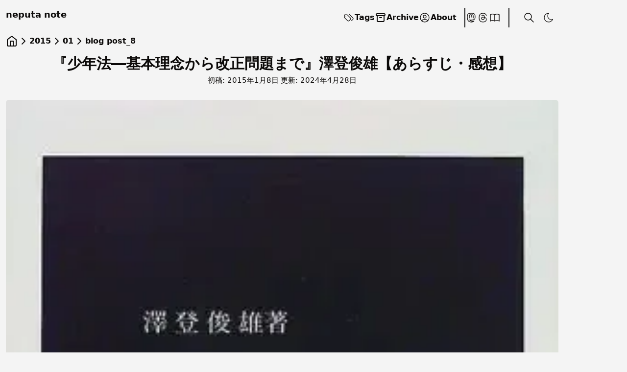

--- FILE ---
content_type: text/html; charset=utf-8
request_url: https://www.neputa-note.net/2015/01/blog-post_8/
body_size: 30789
content:
<!DOCTYPE html><html data-astro-cid-37fxchfa data-beasties-container lang="ja"><head><meta content="width=device-width,initial-scale=1,viewport-fit=cover" name="viewport"><script type="module">"PerformanceObserver"in window&&new PerformanceObserver((e=>{for(const t of e.getEntries())if("layout-shift"===t.entryType){const e=t;e.hadRecentInput||console.log("Layout shift detected:",e.value)}})).observe({entryTypes:["layout-shift"]})</script><meta charset="utf-8"><meta content="width=device-width,initial-scale=1" name="viewport"><meta content="#EE8A85" name="theme-color"><link href="/sitemap-index.xml" rel="sitemap"><link href="/favicon.ico" rel="shortcut icon"><link href="/favicon.svg" rel="icon" type="image/svg+xml"><link href="/favicon.png" rel="apple-touch-icon" sizes="180x180"><meta content="Astro v5.11.1" name="generator"><link href="www.google.co.jp" rel="dns-prefetch"><link href="www.googletagmanager.com" rel="dns-prefetch"><link href="www.google.co.jp" rel="preconnect" crossorigin><link href="www.googletagmanager.com" rel="preconnect" crossorigin><link href="https://www.neputa-note.net/" rel="preconnect"><meta content="light dark" name="color-scheme"><script type="module">document.addEventListener("astro:before-preparation",(()=>{typeof requestIdleCallback<"u"&&requestIdleCallback((()=>{document.body.offsetHeight}))})),document.addEventListener("astro:before-preparation",(()=>{typeof requestIdleCallback<"u"&&requestIdleCallback((()=>{document.body.offsetHeight}))})),document.addEventListener("astro:after-swap",(()=>{requestAnimationFrame((()=>{document.querySelectorAll("[data-astro-transition-persist]").forEach((e=>{e instanceof HTMLElement&&e.style&&(e.style.transform=e.style.transform)}))}))}))</script><link href="https://www.neputa-note.net/2015/01/blog-post_8/" rel="canonical"><title>『少年法―基本理念から改正問題まで』澤登俊雄【あらすじ・感想】 - neputa note</title><meta content="true" name="astro-view-transitions-enabled"><meta content="none" name="astro-view-transitions-fallback"><script type="module" src="/_astro/ClientRouter.astro_astro_type_script_index_0_lang.DcsPfHnt.js"></script><script type="module">const d=()=>{const e=[/ClientRouter/i,/page/i,/Breadcrumbs/i,/YouTube/i],t=document.querySelectorAll('script[type="module"]'),d=new Set;document.querySelectorAll('link[rel="modulepreload"]').forEach((e=>{const t=e.getAttribute("href");t&&d.add(t)})),t.forEach((t=>{const o=t.getAttribute("src");if(o&&!d.has(o)&&e.some((e=>e.test(o)))){const e=document.createElement("link");e.rel="modulepreload",e.href=o,e.fetchPriority="high",document.head.appendChild(e),d.add(o)}})),document.querySelectorAll('link[rel="stylesheet"]').forEach((e=>{const t=e.getAttribute("href");if(t&&!d.has(t)){const e=document.createElement("link");e.rel="preload",e.as="style",e.href=t,e.fetchPriority="high",document.head.appendChild(e),d.add(t)}}))};"loading"===document.readyState?(d(),document.addEventListener("DOMContentLoaded",(()=>{d()}))):d(),document.addEventListener("astro:after-swap",(()=>{setTimeout(d,0)}))</script><script type="module">"serviceWorker"in navigator&&window.addEventListener("load",(()=>{navigator.serviceWorker.register("/sw-optimized.js").then((e=>{console.log("🚀 SW registered:",e.scope)})).catch((e=>{console.log("❌ SW registration failed:",e)}))}))</script><meta content="『少年法―基本理念から改正問題まで』澤登俊雄【あらすじ・感想】  -  neputa note" name="title"><meta content="澤登俊雄の『少年法』は、少年犯罪の現状と少年法の基本理念、運用手続き、改正問題の論点を解説し、少年法の将来を展望する一冊です。" name="description"><meta content="neputa" name="author"><meta content="index, follow" name="robots"><meta content="ja" name="language"><meta content="telephone=no" name="format-detection"><meta content="article" property="og:type"><meta content="https://www.neputa-note.net/2015/01/blog-post_8/" property="og:url"><meta content="『少年法―基本理念から改正問題まで』澤登俊雄【あらすじ・感想】" property="og:title"><meta content="澤登俊雄の『少年法』は、少年犯罪の現状と少年法の基本理念、運用手続き、改正問題の論点を解説し、少年法の将来を展望する一冊です。" property="og:description"><meta content="https://www.neputa-note.net/_astro/5695205316604859042-Juvenile-law.DvXeRAzY.webp" property="og:image"><meta content="neputa" property="article:author"><meta content="Thu Jan 08 2015 12:52:00 GMT+0000 (Coordinated Universal Time)" property="article:published_time"><meta content="Sun Apr 28 2024 22:19:38 GMT+0000 (Coordinated Universal Time)" property="article:modified_time"><meta content="summary_large_image" property="twitter:card"><meta content="https://www.neputa-note.net/2015/01/blog-post_8/" property="twitter:url"><meta content="『少年法―基本理念から改正問題まで』澤登俊雄【あらすじ・感想】" property="twitter:title"><meta content="澤登俊雄の『少年法』は、少年犯罪の現状と少年法の基本理念、運用手続き、改正問題の論点を解説し、少年法の将来を展望する一冊です。" property="twitter:description"><meta content="https://www.neputa-note.net/_astro/5695205316604859042-Juvenile-law.DvXeRAzY.webp" property="twitter:image"><link href="/rss.xml" rel="alternate" type="application/rss+xml" title="neputa note"><script>function getTheme(){return"undefined"!=typeof localStorage&&localStorage.getItem("theme")||(window.matchMedia("(prefers-color-scheme: light)").matches?"light":"dark")}function setTheme(e){const t=document.documentElement,a="dark"===e;t.classList.toggle("dark",a),t.classList.toggle("light",!a),localStorage.setItem("theme",e)}setTheme(getTheme()),document.addEventListener("astro:after-swap",(()=>setTheme(getTheme()))),document.addEventListener("theme-change",(e=>{setTheme(e.detail.theme)}))</script><script>"animations"in localStorage?localStorage.setItem("animations","false"):localStorage.setItem("animations","true")</script><script type="text/partytown" src="https://www.googletagmanager.com/gtag/js?id=G-ZPZDNFLZ2H" data-astro-rerun></script><script type="text/partytown" data-astro-rerun>(function(){const gaId = "G-ZPZDNFLZ2H";

    window.dataLayer = window.dataLayer || []
    function gtag() {
      dataLayer.push(arguments)
    }
    gtag('js', new Date())
    gtag('config', gaId)
  })();</script><script type="text/partytown" src="https://mlb.valuecommerce.com/mylinkbox.js"></script><style>.c-breadcrumbs{--color-link-breadcrumbs:inherit;--size-font-breadcrumbs:1rem;--spacing-vertical-separator-breadcrumbs:6px}.c-breadcrumbs .has-ellipsis{display:var(--display-ellipsis-breadcrumbs,none)}.c-breadcrumbs__truncated-button{background-color:transparent;border:none;color:var(--color-truncated-button,var(--color-link-breadcrumbs));cursor:pointer;margin:0;padding:0}.c-breadcrumbs__crumbs{display:flex;flex-wrap:wrap;list-style-type:none;margin:0;padding:0}.c-breadcrumbs__crumbs:where(.has-no-separators){-moz-column-gap:1rem;column-gap:1rem;row-gap:var(--spacing-vertical-separator-breadcrumbs)}.c-breadcrumbs__crumb{align-items:center;display:flex}.c-breadcrumbs__crumb:has(.c-breadcrumbs__separator) .c-breadcrumbs__separator{align-items:center;display:flex;justify-content:center;margin-inline:var(--spacing-vertical-separator-breadcrumbs)}.c-breadcrumbs__crumb:has(svg,image) :where(svg,image){max-height:var(--size-font-breadcrumbs);max-width:var(--size-font-breadcrumbs)}.c-breadcrumbs__link,.c-breadcrumbs__truncated-button{color:var(--color-link-breadcrumbs);font-size:var(--size-font-breadcrumbs);line-height:1;text-decoration:none}*,:after,:before{--tw-border-spacing-x:0;--tw-border-spacing-y:0;--tw-translate-x:0;--tw-translate-y:0;--tw-rotate:0;--tw-skew-x:0;--tw-skew-y:0;--tw-scale-x:1;--tw-scale-y:1;--tw-pan-x: ;--tw-pan-y: ;--tw-pinch-zoom: ;--tw-scroll-snap-strictness:proximity;--tw-gradient-from-position: ;--tw-gradient-via-position: ;--tw-gradient-to-position: ;--tw-ordinal: ;--tw-slashed-zero: ;--tw-numeric-figure: ;--tw-numeric-spacing: ;--tw-numeric-fraction: ;--tw-ring-inset: ;--tw-ring-offset-width:0px;--tw-ring-offset-color:#fff;--tw-ring-color:rgba(59,130,246,.5);--tw-ring-offset-shadow:0 0 #0000;--tw-ring-shadow:0 0 #0000;--tw-shadow:0 0 #0000;--tw-shadow-colored:0 0 #0000;--tw-blur: ;--tw-brightness: ;--tw-contrast: ;--tw-grayscale: ;--tw-hue-rotate: ;--tw-invert: ;--tw-saturate: ;--tw-sepia: ;--tw-drop-shadow: ;--tw-backdrop-blur: ;--tw-backdrop-brightness: ;--tw-backdrop-contrast: ;--tw-backdrop-grayscale: ;--tw-backdrop-hue-rotate: ;--tw-backdrop-invert: ;--tw-backdrop-opacity: ;--tw-backdrop-saturate: ;--tw-backdrop-sepia: ;--tw-contain-size: ;--tw-contain-layout: ;--tw-contain-paint: ;--tw-contain-style: }*,:after,:before{border:0 solid #e5e7eb;box-sizing:border-box}:after,:before{--tw-content:""}html{line-height:1.5;-webkit-text-size-adjust:100%;font-family:ui-sans-serif,system-ui,sans-serif,Apple Color Emoji,Segoe UI Emoji,Segoe UI Symbol,Noto Color Emoji;font-feature-settings:normal;font-variation-settings:normal;-moz-tab-size:4;-o-tab-size:4;tab-size:4;-webkit-tap-highlight-color:transparent}body{line-height:inherit;margin:0}h1,h2,h3{font-size:inherit;font-weight:inherit}a{color:inherit;text-decoration:inherit}button{color:inherit;font-family:inherit;font-feature-settings:inherit;font-size:100%;font-variation-settings:inherit;font-weight:inherit;letter-spacing:inherit;line-height:inherit;margin:0;padding:0}button{text-transform:none}button{-webkit-appearance:button;background-color:transparent;background-image:none}summary{display:list-item}blockquote,h1,h2,h3,p{margin:0}ol,ul{list-style:none;margin:0;padding:0}dialog{padding:0}button{cursor:pointer}img,svg{display:block;vertical-align:middle}img{height:auto;max-width:100%}html{scroll-behavior:smooth}body{font-display:swap;font-family:ui-sans-serif,system-ui,sans-serif,Apple Color Emoji,Segoe UI Emoji,Segoe UI Symbol,Noto Color Emoji,Roboto,Yu Gothic,YuGothic,ヒラギノ角ゴシックPro,HiraginoKakuGothicPro,メイリオ,Meiryo,Osaka,ＭＳＰゴシック}h2,h3{--tw-text-opacity:1!important;color:rgb(39 39 42/var(--tw-text-opacity,1))!important}h2:is(.dark *),h3:is(.dark *){--tw-text-opacity:1!important;color:rgb(244 244 245/var(--tw-text-opacity,1))!important}.prose h2{--tw-border-opacity:1;border-bottom:4px rgb(24 24 24/var(--tw-border-opacity,1));border-style:double;padding-bottom:.5rem;text-indent:.25rem}.prose h2:is(.dark *){--tw-border-opacity:1;border-bottom-color:rgb(244 244 244/var(--tw-border-opacity,1))}.prose h3{border-bottom-width:2px;--tw-border-opacity:1;border-bottom-color:rgb(24 24 24/var(--tw-border-opacity,1));padding-bottom:.25rem;text-indent:.25rem}.prose h3:is(.dark *){--tw-border-opacity:1;border-bottom-color:rgb(244 244 244/var(--tw-border-opacity,1))}.shadow{box-shadow:-5px 3px 8px 1px #0000001f}p:empty{display:none}.details-stable summary{align-items:center;cursor:pointer;display:flex;justify-content:space-between;min-height:2.5rem}.details-stable summary::marker{--tw-content:none;content:var(--tw-content)}.details-stable summary::-webkit-details-marker{display:none}.details-stable summary:after{display:inline-block;margin-left:.5rem;--tw-text-opacity:1;color:rgb(107 114 128/var(--tw-text-opacity,1));transition-duration:.2s;transition-property:transform;transition-timing-function:cubic-bezier(.4,0,.2,1);--tw-content:"▶";content:var(--tw-content)}.details-stable summary:is(.dark *):after{--tw-text-opacity:1;color:rgb(156 163 175/var(--tw-text-opacity,1))}dialog:not([open]){opacity:0;transform:translateY(-10px);transition:opacity .2s ease-out,transform .2s ease-out}.sr-only{height:1px;margin:-1px;overflow:hidden;padding:0;position:absolute;width:1px;clip:rect(0,0,0,0);border-width:0;white-space:nowrap}.absolute{position:absolute}.relative{position:relative}.-right-5{right:-1.25rem}.bottom-0{bottom:0}.left-0{left:0}.right-0{right:0}.top-0{top:0}.top-12{top:3rem}.-z-10{z-index:-10}.z-30{z-index:30}.z-50{z-index:50}.my-4{margin-bottom:1rem;margin-top:1rem}.mb-5{margin-bottom:1.25rem}.mb-8{margin-bottom:2rem}.ml-1{margin-left:.25rem}.mr-auto{margin-right:auto}.ms-auto{margin-inline-start:auto}.mt-3{margin-top:.75rem}.mt-4{margin-top:1rem}.mt-8{margin-top:2rem}.mt-\[1px\]{margin-top:1px}.line-clamp-2{display:-webkit-box;overflow:hidden;-webkit-box-orient:vertical}.line-clamp-2{-webkit-line-clamp:2}.flex{display:flex}.grid{display:grid}.h-10{height:2.5rem}.h-20{height:5rem}.h-32{height:8rem}.h-6{height:1.5rem}.h-fit{height:-moz-fit-content;height:fit-content}.h-full{height:100%}.max-h-full{max-height:100%}.min-h-\[1\.25rem\]{min-height:1.25rem}.min-h-\[180px\]{min-height:180px}.min-h-\[2\.5rem\]{min-height:2.5rem}.min-h-\[3\.5rem\]{min-height:3.5rem}.min-h-\[3rem\]{min-height:3rem}.min-h-full{min-height:100%}.w-6{width:1.5rem}.w-8{width:2rem}.w-\[260px\]{width:260px}.w-fit{width:-moz-fit-content;width:fit-content}.w-full{width:100%}.min-w-\[120px\]{min-width:120px}.min-w-\[2\.5rem\]{min-width:2.5rem}.max-w-full{max-width:100%}.translate-x-96{--tw-translate-x:24rem}.translate-x-96{transform:translate(var(--tw-translate-x),var(--tw-translate-y)) rotate(var(--tw-rotate)) skew(var(--tw-skew-x)) skewY(var(--tw-skew-y)) scaleX(var(--tw-scale-x)) scaleY(var(--tw-scale-y))}.cursor-pointer{cursor:pointer}.grid-cols-1{grid-template-columns:repeat(1,minmax(0,1fr))}.grid-rows-\[300px_auto\]{grid-template-rows:300px auto}.flex-col{flex-direction:column}.items-start{align-items:flex-start}.items-center{align-items:center}.justify-start{justify-content:flex-start}.justify-center{justify-content:center}.justify-between{justify-content:space-between}.justify-around{justify-content:space-around}.gap-1{gap:.25rem}.gap-12{gap:3rem}.gap-2{gap:.5rem}.gap-3{gap:.75rem}.gap-4{gap:1rem}.gap-5{gap:1.25rem}.gap-8{gap:2rem}.gap-x-1{-moz-column-gap:.25rem;column-gap:.25rem}.overflow-hidden{overflow:hidden}.text-balance{text-wrap:balance}.rounded-full{border-radius:9999px}.rounded-lg{border-radius:.5rem}.rounded-md{border-radius:.375rem}.rounded-l-lg{border-bottom-left-radius:.5rem;border-top-left-radius:.5rem}.border{border-width:1px}.border-t-2{border-top-width:2px}.border-black{--tw-border-opacity:1;border-color:rgb(24 24 24/var(--tw-border-opacity,1))}.border-gray-300{--tw-border-opacity:1;border-color:rgb(209 213 219/var(--tw-border-opacity,1))}.border-zinc-400{--tw-border-opacity:1;border-color:rgb(161 161 170/var(--tw-border-opacity,1))}.bg-black{--tw-bg-opacity:1;background-color:rgb(24 24 24/var(--tw-bg-opacity,1))}.bg-gray-200{--tw-bg-opacity:1;background-color:rgb(229 231 235/var(--tw-bg-opacity,1))}.bg-white{--tw-bg-opacity:1;background-color:rgb(244 244 244/var(--tw-bg-opacity,1))}.object-cover{-o-object-fit:cover;object-fit:cover}.p-6{padding:1.5rem}.px-4{padding-left:1rem;padding-right:1rem}.px-6{padding-left:1.5rem;padding-right:1.5rem}.px-8{padding-left:2rem;padding-right:2rem}.py-2{padding-bottom:.5rem;padding-top:.5rem}.py-4{padding-bottom:1rem;padding-top:1rem}.py-6{padding-bottom:1.5rem;padding-top:1.5rem}.pb-4{padding-bottom:1rem}.pl-1{padding-left:.25rem}.pl-4{padding-left:1rem}.pr-4{padding-right:1rem}.pt-12{padding-top:3rem}.pt-6{padding-top:1.5rem}.text-left{text-align:left}.text-2xl{font-size:1.5rem;line-height:2rem}.text-3xl{font-size:1.875rem;line-height:2.25rem}.text-base{font-size:1rem;line-height:1.5rem}.text-lg{font-size:1.125rem;line-height:1.75rem}.text-sm{font-size:.875rem;line-height:1.25rem}.text-xs{font-size:.75rem;line-height:1rem}.font-\[400\]{font-weight:400}.font-medium{font-weight:500}.font-semibold{font-weight:600}.leading-6{line-height:1.5rem}.-tracking-wider{letter-spacing:-.05em}.text-black{--tw-text-opacity:1;color:rgb(24 24 24/var(--tw-text-opacity,1))}.text-gray-700{--tw-text-opacity:1;color:rgb(55 65 81/var(--tw-text-opacity,1))}.text-stone-950{--tw-text-opacity:1;color:rgb(12 10 9/var(--tw-text-opacity,1))}.text-white{--tw-text-opacity:1;color:rgb(244 244 244/var(--tw-text-opacity,1))}.text-opacity-60{--tw-text-opacity:.6}.underline{text-decoration-line:underline}.underline-offset-1{text-underline-offset:1px}.antialiased{-webkit-font-smoothing:antialiased;-moz-osx-font-smoothing:grayscale}.opacity-0{opacity:0}.shadow{--tw-shadow:0 1px 3px 0 rgba(0,0,0,.1),0 1px 2px -1px rgba(0,0,0,.1);--tw-shadow-colored:0 1px 3px 0 var(--tw-shadow-color),0 1px 2px -1px var(--tw-shadow-color)}.shadow{box-shadow:var(--tw-ring-offset-shadow,0 0 #0000),var(--tw-ring-shadow,0 0 #0000),var(--tw-shadow)}.transition-all{transition-duration:.15s;transition-property:all;transition-timing-function:cubic-bezier(.4,0,.2,1)}.transition-transform{transition-property:transform;transition-timing-function:cubic-bezier(.4,0,.2,1)}.duration-150,.transition-transform{transition-duration:.15s}.duration-200{transition-duration:.2s}.duration-300{transition-duration:.3s}.ease-in{transition-timing-function:cubic-bezier(.4,0,1,1)}.ease-in-out{transition-timing-function:cubic-bezier(.4,0,.2,1)}.backdrop\:backdrop-blur::backdrop{--tw-backdrop-blur:blur(8px);-webkit-backdrop-filter:var(--tw-backdrop-blur) var(--tw-backdrop-brightness) var(--tw-backdrop-contrast) var(--tw-backdrop-grayscale) var(--tw-backdrop-hue-rotate) var(--tw-backdrop-invert) var(--tw-backdrop-opacity) var(--tw-backdrop-saturate) var(--tw-backdrop-sepia);backdrop-filter:var(--tw-backdrop-blur) var(--tw-backdrop-brightness) var(--tw-backdrop-contrast) var(--tw-backdrop-grayscale) var(--tw-backdrop-hue-rotate) var(--tw-backdrop-invert) var(--tw-backdrop-opacity) var(--tw-backdrop-saturate) var(--tw-backdrop-sepia)}.last\:pr-4:last-child{padding-right:1rem}.hover\:translate-x-1:hover{--tw-translate-x:.25rem}.hover\:scale-\[101\%\]:hover,.hover\:translate-x-1:hover{transform:translate(var(--tw-translate-x),var(--tw-translate-y)) rotate(var(--tw-rotate)) skew(var(--tw-skew-x)) skewY(var(--tw-skew-y)) scaleX(var(--tw-scale-x)) scaleY(var(--tw-scale-y))}.hover\:scale-\[101\%\]:hover{--tw-scale-x:101%;--tw-scale-y:101%}.hover\:bg-gray-100:hover{--tw-bg-opacity:1;background-color:rgb(243 244 246/var(--tw-bg-opacity,1))}.hover\:text-gray-700:hover{--tw-text-opacity:1;color:rgb(55 65 81/var(--tw-text-opacity,1))}.dark\:border-gray-700:is(.dark *){--tw-border-opacity:1;border-color:rgb(55 65 81/var(--tw-border-opacity,1))}.dark\:border-white:is(.dark *){--tw-border-opacity:1;border-color:rgb(244 244 244/var(--tw-border-opacity,1))}.dark\:bg-\[\#0a0910\]:is(.dark *){--tw-bg-opacity:1;background-color:rgb(10 9 16/var(--tw-bg-opacity,1))}.dark\:bg-\[\#0a0910ec\]:is(.dark *){background-color:#0a0910ec}.dark\:bg-\[\#2a273b\]:is(.dark *){--tw-bg-opacity:1;background-color:rgb(42 39 59/var(--tw-bg-opacity,1))}.dark\:bg-gray-800:is(.dark *){--tw-bg-opacity:1;background-color:rgb(31 41 55/var(--tw-bg-opacity,1))}.dark\:bg-transparent:is(.dark *){background-color:transparent}.dark\:bg-white:is(.dark *){--tw-bg-opacity:1;background-color:rgb(244 244 244/var(--tw-bg-opacity,1))}.dark\:text-black:is(.dark *){--tw-text-opacity:1;color:rgb(24 24 24/var(--tw-text-opacity,1))}.dark\:text-gray-400:is(.dark *){--tw-text-opacity:1;color:rgb(156 163 175/var(--tw-text-opacity,1))}.dark\:text-white:is(.dark *){--tw-text-opacity:1;color:rgb(244 244 244/var(--tw-text-opacity,1))}.dark\:hover\:bg-gray-700:hover:is(.dark *){--tw-bg-opacity:1;background-color:rgb(55 65 81/var(--tw-bg-opacity,1))}.dark\:hover\:text-white:hover:is(.dark *){--tw-text-opacity:1;color:rgb(244 244 244/var(--tw-text-opacity,1))}@media (min-width:640px){.sm\:mx-auto{margin-left:auto;margin-right:auto}.sm\:mb-auto{margin-bottom:auto}.sm\:mt-16{margin-top:4rem}.sm\:h-max{height:-moz-max-content;height:max-content}.sm\:max-h-\[calc\(100\%-8rem\)\]{max-height:calc(100% - 8rem)}.sm\:min-h-\[15rem\]{min-height:15rem}.sm\:w-5\/6{width:83.333333%}.sm\:max-w-2xl{max-width:42rem}.sm\:max-w-\[48rem\]{max-width:48rem}.sm\:grid-cols-2{grid-template-columns:repeat(2,minmax(0,1fr))}.sm\:rounded-md{border-radius:.375rem}.sm\:pt-6{padding-top:1.5rem}}@media (min-width:768px){.md\:static{position:static}.md\:ml-6{margin-left:1.5rem}.md\:hidden{display:none}.md\:h-auto{height:auto}.md\:min-h-\[200px\]{min-height:200px}.md\:w-6{width:1.5rem}.md\:w-fit{width:-moz-fit-content;width:fit-content}.md\:w-full{width:100%}.md\:max-w-6xl{max-width:72rem}.md\:translate-x-0{--tw-translate-x:0px;transform:translate(var(--tw-translate-x),var(--tw-translate-y)) rotate(var(--tw-rotate)) skew(var(--tw-skew-x)) skewY(var(--tw-skew-y)) scaleX(var(--tw-scale-x)) scaleY(var(--tw-scale-y))}.md\:grid-cols-3{grid-template-columns:repeat(3,minmax(0,1fr))}.md\:grid-rows-\[300px_240px\]{grid-template-rows:300px 240px}.md\:flex-row{flex-direction:row}.md\:justify-end{justify-content:flex-end}.md\:justify-between{justify-content:space-between}.md\:gap-0{gap:0}.md\:gap-1{gap:.25rem}.md\:gap-5{gap:1.25rem}.md\:gap-6{gap:1.5rem}.md\:overflow-visible{overflow:visible}.md\:rounded-none{border-radius:0}.md\:border-r-2{border-right-width:2px}.md\:border-none{border-style:none}.md\:bg-transparent{background-color:transparent}.md\:p-0{padding:0}.md\:px-4{padding-left:1rem;padding-right:1rem}.md\:pl-5{padding-left:1.25rem}.md\:pr-\[15\%\]{padding-right:15%}.md\:text-5xl{font-size:3rem;line-height:1}.md\:text-base{font-size:1rem;line-height:1.5rem}.md\:text-sm{font-size:.875rem;line-height:1.25rem}.md\:shadow-none{--tw-shadow:0 0 #0000;--tw-shadow-colored:0 0 #0000;box-shadow:var(--tw-ring-offset-shadow,0 0 #0000),var(--tw-ring-shadow,0 0 #0000),var(--tw-shadow)}.dark\:md\:bg-transparent:is(.dark *){background-color:transparent}}html{overflow-y:scroll}body{overflow-y:scroll}body{margin-left:calc(100vw - 100%)}</style><style>.astro-route-announcer{left:0;position:absolute;top:0;clip:rect(0 0 0 0);clip-path:inset(50%);height:1px;overflow:hidden;white-space:nowrap;width:1px}@keyframes astroFadeInOut{0%{opacity:1}to{opacity:0}}@keyframes astroFadeIn{0%{mix-blend-mode:plus-lighter;opacity:0}to{mix-blend-mode:plus-lighter;opacity:1}}@keyframes astroFadeOut{0%{mix-blend-mode:plus-lighter;opacity:1}to{mix-blend-mode:plus-lighter;opacity:0}}@keyframes astroSlideFromRight{0%{transform:translate(100%)}}@keyframes astroSlideFromLeft{0%{transform:translate(-100%)}}@keyframes astroSlideToRight{to{transform:translate(100%)}}@keyframes astroSlideToLeft{to{transform:translate(-100%)}}@media (prefers-reduced-motion){::view-transition-group(*),::view-transition-new(*),::view-transition-old(*){animation:none!important}[data-astro-transition-scope]{animation:none!important}}.c-breadcrumbs{--color-link-breadcrumbs:inherit;--size-font-breadcrumbs:1rem;--spacing-vertical-separator-breadcrumbs:6px}.c-breadcrumbs .has-ellipsis{display:var(--display-ellipsis-breadcrumbs,none)}.c-breadcrumbs.is-truncated .has-ellipsis{--display-ellipsis-breadcrumbs:flex}.c-breadcrumbs.is-truncated .c-breadcrumbs__crumb{position:var(--position-truncated-breadcrumbs,absolute);visibility:var(--visibility-truncated-breadcrumbs,hidden)}.c-breadcrumbs.is-truncated .c-breadcrumbs__crumb.has-ellipsis,.c-breadcrumbs.is-truncated .c-breadcrumbs__crumb:first-of-type,.c-breadcrumbs.is-truncated .c-breadcrumbs__crumb:last-of-type{--visibility-truncated-breadcrumbs:visible;--position-truncated-breadcrumbs:relative}.c-breadcrumbs__truncated-button{background-color:transparent;border:none;color:var(--color-truncated-button,var(--color-link-breadcrumbs));cursor:pointer;margin:0;padding:0}.c-breadcrumbs__crumbs{display:flex;flex-wrap:wrap;list-style-type:none;margin:0;padding:0}.c-breadcrumbs__crumbs:where(.has-no-separators){-moz-column-gap:1rem;column-gap:1rem;row-gap:var(--spacing-vertical-separator-breadcrumbs)}.c-breadcrumbs__crumb{align-items:center;display:flex}.c-breadcrumbs__crumb:has(.c-breadcrumbs__separator) .c-breadcrumbs__separator{align-items:center;display:flex;justify-content:center;margin-inline:var(--spacing-vertical-separator-breadcrumbs)}.c-breadcrumbs__crumb:has(svg,image) :where(svg,image){max-height:var(--size-font-breadcrumbs);max-width:var(--size-font-breadcrumbs)}.c-breadcrumbs__link,.c-breadcrumbs__truncated-button{color:var(--color-link-breadcrumbs);font-size:var(--size-font-breadcrumbs);line-height:1;text-decoration:none}.twitter-tweet:not(.twitter-tweet-rendered){border:1px solid var(--tc-border-color,#cfd9de);padding:var(--tc-padding,1em)}.twitter-tweet:not(.twitter-tweet-rendered)>:first-child{margin-top:0}.twitter-tweet:not(.twitter-tweet-rendered)>:last-child{margin-bottom:0}.twitter-tweet.twitter-tweet-rendered{color-scheme:normal}lite-youtube{background-color:#000;background-position:50%;background-size:cover;contain:content;cursor:pointer;display:block;max-width:720px;position:relative}lite-youtube:before{background-image:linear-gradient(180deg,rgba(0,0,0,.67),rgba(0,0,0,.54) 14%,rgba(0,0,0,.15) 54%,rgb(0 0 0/5%) 72%,transparent 94%);box-sizing:border-box;color:#eee;content:attr(data-title);display:block;font-family:YouTube Noto,Roboto,Arial,Helvetica,sans-serif;font-size:18px;height:99px;overflow:hidden;padding:25px 20px;position:absolute;text-overflow:ellipsis;text-shadow:0 0 2px rgba(0,0,0,.5);top:0;white-space:nowrap;width:100%}lite-youtube:hover:before{color:#fff}lite-youtube:after{content:"";display:block;padding-bottom:56.25%}lite-youtube>iframe{left:0;top:0}lite-youtube>.lty-playbtn,lite-youtube>iframe{border:0;height:100%;position:absolute;width:100%}lite-youtube>.lty-playbtn{background:no-repeat 50%/68px 48px;background-image:url('data:image/svg+xml;utf8,<svg xmlns="http://www.w3.org/2000/svg" viewBox="0 0 68 48"><path d="M66.52 7.74c-.78-2.93-2.49-5.41-5.42-6.19C55.79.13 34 0 34 0S12.21.13 6.9 1.55c-2.93.78-4.63 3.26-5.42 6.19C.06 13.05 0 24 0 24s.06 10.95 1.48 16.26c.78 2.93 2.49 5.41 5.42 6.19C12.21 47.87 34 48 34 48s21.79-.13 27.1-1.55c2.93-.78 4.64-3.26 5.42-6.19C67.94 34.95 68 24 68 24s-.06-10.95-1.48-16.26z" fill="red"/><path d="M45 24 27 14v20" fill="white"/></svg>');cursor:pointer;display:block;filter:grayscale(100%);transition:filter .1s cubic-bezier(0,0,.2,1);z-index:1}lite-youtube .lty-playbtn:focus,lite-youtube:hover>.lty-playbtn{filter:none}lite-youtube.lyt-activated{cursor:unset}lite-youtube.lyt-activated:before,lite-youtube.lyt-activated>.lty-playbtn{opacity:0;pointer-events:none}.lyt-visually-hidden{clip:rect(0 0 0 0);clip-path:inset(50%);height:1px;overflow:hidden;position:absolute;white-space:nowrap;width:1px}lite-youtube>iframe{all:unset!important;border:0!important;height:100%!important;inset:0!important;position:absolute!important;width:100%!important}lite-vimeo{background-color:#000;background-position:50%;background-size:cover;contain:content;display:block;font-size:10px;position:relative}lite-vimeo:after{content:"";display:block;padding-bottom:56.25%}lite-vimeo>iframe{all:unset!important;border:0!important;height:100%!important;inset:0!important;position:absolute!important;width:100%!important}lite-vimeo>.ltv-playbtn{background:0 0;border:0;content:"";cursor:pointer;inset:0;outline:0;position:absolute;width:100%}lite-vimeo>.ltv-playbtn:before{background:#172322bf;border-radius:.25rem;height:4em;opacity:.8;transition:all .2s cubic-bezier(0,0,.2,1);width:6.5em}lite-vimeo>.ltv-playbtn:focus:before{outline:auto}lite-vimeo:hover>.ltv-playbtn:before{background-color:#00adef;background-color:var(--ltv-color,#00adef);opacity:1}lite-vimeo>.ltv-playbtn:after{border-color:transparent transparent transparent #fff;border-style:solid;border-width:1em 0 1em 1.7em}lite-vimeo>.ltv-playbtn:after,lite-vimeo>.ltv-playbtn:before{content:"";left:50%;position:absolute;top:50%;transform:translate3d(-50%,-50%,0)}lite-vimeo.ltv-activated:before,lite-vimeo.ltv-activated>.ltv-playbtn{cursor:unset;opacity:0;pointer-events:none}.external-link[data-astro-cid-6axhs7qk]{background:var(--bluesky-color-background);border:var(--bluesky-card-border);border-radius:var(--bluesky-radius-md);color:var(--bluesky-color-text);display:flex;flex-direction:column;overflow:hidden;text-decoration:none;transition:var(--bluesky-card-transition);width:100%}.thumbnail[data-astro-cid-6axhs7qk]{aspect-ratio:var(--bluesky-aspect-ratio-thumb);height:auto;-o-object-fit:cover;object-fit:cover;width:100%}.content[data-astro-cid-6axhs7qk]{padding:var(--bluesky-content-padding)}.domain[data-astro-cid-6axhs7qk]{color:var(--bluesky-color-text-secondary);font-size:var(--bluesky-font-size-sm);margin:0;overflow:hidden;text-overflow:ellipsis;white-space:nowrap}.title[data-astro-cid-6axhs7qk]{color:var(--bluesky-color-text);font-weight:var(--bluesky-font-weight-semibold);margin:0}.description[data-astro-cid-6axhs7qk],.title[data-astro-cid-6axhs7qk]{display:-webkit-box;-webkit-line-clamp:2;-webkit-box-orient:vertical;overflow:hidden}.description[data-astro-cid-6axhs7qk]{color:var(--bluesky-color-text-secondary);font-size:var(--bluesky-font-size-sm);margin:var(--bluesky-space-xs) 0 0 0}.image-grid-container[data-astro-cid-4h4sa52q]{aspect-ratio:var(--bluesky-aspect-ratio-thumb);margin:0 auto;max-width:var(--bluesky-content-max-width);width:100%}.image-grid[data-astro-cid-4h4sa52q]{border-radius:var(--bluesky-radius-md);display:grid;gap:var(--bluesky-space-xs)}.image-grid-item[data-astro-cid-4h4sa52q],.image-grid[data-astro-cid-4h4sa52q]{height:100%;overflow:hidden;width:100%}.image-grid-item[data-astro-cid-4h4sa52q]{background-color:var(--bluesky-color-border);position:relative}.image-grid-item[data-astro-cid-4h4sa52q] img[data-astro-cid-4h4sa52q]{height:100%;-o-object-fit:cover;object-fit:cover;width:100%}.image-grid--1[data-astro-cid-4h4sa52q]{grid-template-columns:1fr}.image-grid--2[data-astro-cid-4h4sa52q],.image-grid--3[data-astro-cid-4h4sa52q]{grid-template-columns:repeat(2,1fr)}.image-grid--3[data-astro-cid-4h4sa52q] .image-grid-item[data-astro-cid-4h4sa52q]:first-child{grid-row:span 2}.image-grid--4[data-astro-cid-4h4sa52q]{grid-template-columns:repeat(2,1fr);grid-template-rows:repeat(2,1fr)}.media-container[data-astro-cid-mgla4asi]{background-color:var(--bluesky-color-border);border-radius:var(--bluesky-radius-md);overflow:hidden;position:relative;width:100%}.media-container[data-astro-cid-mgla4asi]>img[data-astro-cid-mgla4asi]{height:100%;-o-object-fit:cover;object-fit:cover;width:100%}.play-button[data-astro-cid-ixfpfncg]{align-items:center;background-color:var(--bluesky-color-overlay);border-radius:var(--bluesky-radius-full);display:flex;height:6rem;justify-content:center;left:50%;position:absolute;top:50%;transform:translate(-50%,-50%);width:6rem}.play-icon[data-astro-cid-ixfpfncg]{height:60%;width:60%}.play-icon[data-astro-cid-ixfpfncg],.thumbnail[data-astro-cid-ixfpfncg]{-o-object-fit:cover;object-fit:cover}.thumbnail[data-astro-cid-ixfpfncg]{height:100%;width:100%}.avatar[data-astro-cid-r24c77rs]{background-color:var(--bluesky-color-border);border-radius:var(--bluesky-radius-full);flex-shrink:0;overflow:hidden}.avatar[data-astro-cid-r24c77rs] img[data-astro-cid-r24c77rs]{height:100%;-o-object-fit:cover;object-fit:cover;width:100%}.medium[data-astro-cid-r24c77rs]{height:2.5rem;width:2.5rem}.small[data-astro-cid-r24c77rs]{height:1rem;width:1rem}.post-container[data-astro-cid-rgmlenkt]{border:var(--bluesky-card-border);border-radius:var(--bluesky-radius-md);color:var(--bluesky-color-text);display:flex;flex-direction:column;gap:var(--bluesky-space-xs);padding:var(--bluesky-space-sm);transition:var(--bluesky-card-transition)}.post-container[data-astro-cid-rgmlenkt],.post-link[data-astro-cid-rgmlenkt]{text-decoration:none}.post-container[data-astro-cid-rgmlenkt]:hover{background-color:var(--bluesky-color-background-hover)}.user-info[data-astro-cid-rgmlenkt]{align-items:center;display:flex;gap:var(--bluesky-space-xs)}.user-text[data-astro-cid-rgmlenkt]{font-size:var(--bluesky-font-size-sm);margin:0;overflow:hidden;text-overflow:ellipsis;white-space:nowrap}.name[data-astro-cid-rgmlenkt],.user-text[data-astro-cid-rgmlenkt]{color:var(--bluesky-color-text)}.name[data-astro-cid-rgmlenkt]{font-weight:var(--bluesky-font-weight-bold)}.handle[data-astro-cid-rgmlenkt]{color:var(--bluesky-color-text-secondary);margin-left:var(--bluesky-space-xs)}.content[data-astro-cid-rgmlenkt]{color:var(--bluesky-color-text);font-size:var(--bluesky-font-size-sm);line-height:var(--bluesky-line-height-normal);margin:0}.card[data-astro-cid-5kxnx2pb]{background:var(--bluesky-color-background);border:var(--bluesky-card-border);border-radius:var(--bluesky-radius-md);color:var(--bluesky-color-text);display:flex;flex-direction:column;overflow:hidden;text-decoration:none;transition:var(--bluesky-card-transition);width:100%}.card[data-astro-cid-5kxnx2pb]:hover{background:var(--bluesky-color-background-hover)}.cover-image[data-astro-cid-5kxnx2pb]{aspect-ratio:var(--bluesky-aspect-ratio-thumb);height:auto;-o-object-fit:cover;object-fit:cover;width:100%}.content[data-astro-cid-5kxnx2pb]{padding:var(--bluesky-content-padding)}.header[data-astro-cid-5kxnx2pb]{align-items:center;display:flex;gap:var(--bluesky-card-gap)}.avatar[data-astro-cid-5kxnx2pb]{height:var(--bluesky-avatar-md);width:var(--bluesky-avatar-md)}.title-group[data-astro-cid-5kxnx2pb]{display:flex;flex-direction:column;gap:var(--bluesky-space-2xs)}.title[data-astro-cid-5kxnx2pb]{color:var(--bluesky-color-text);font-weight:var(--bluesky-font-weight-semibold);line-height:var(--bluesky-line-height-title);margin:0}.subtitle[data-astro-cid-5kxnx2pb]{line-height:var(--bluesky-line-height-subtitle);margin:0}.description[data-astro-cid-5kxnx2pb],.subtitle[data-astro-cid-5kxnx2pb]{color:var(--bluesky-color-text-secondary);font-size:var(--bluesky-font-size-sm)}.description[data-astro-cid-5kxnx2pb]{line-height:var(--bluesky-line-height-normal);margin:var(--bluesky-space-xs) 0 0 0}.record-with-media[data-astro-cid-goiqcy2u]{display:flex;flex-direction:column;gap:var(--bluesky-space-sm)}.bluesky-post-container{--bluesky-color-overlay:rgba(0,0,0,.5);--bluesky-color-link:#3b82f6;--bluesky-color-text--light:#000;--bluesky-color-text-secondary--light:#42576c;--bluesky-color-border--light:#e5e5e5;--bluesky-color-background--light:#fff;--bluesky-color-background-hover--light:#fafafa;--bluesky-color-text--dark:#fff;--bluesky-color-text-secondary--dark:#aebbc9;--bluesky-color-border--dark:#2e4052;--bluesky-color-background--dark:#29333d;--bluesky-color-background-hover--dark:#1f262e;--bluesky-color-text:var(--bluesky-color-text--light);--bluesky-color-text-secondary:var(--bluesky-color-text-secondary--light);--bluesky-color-border:var(--bluesky-color-border--light);--bluesky-color-background:var(--bluesky-color-background--light);--bluesky-color-background-hover:var(--bluesky-color-background-hover--light);--bluesky-font-family:-apple-system,BlinkMacSystemFont,"Segoe UI",Roboto,"Helvetica Neue",Arial,sans-serif;--bluesky-font-size-sm:.875rem;--bluesky-font-size-base:1rem;--bluesky-font-size-lg:1.125rem;--bluesky-font-weight-normal:400;--bluesky-font-weight-medium:500;--bluesky-font-weight-semibold:600;--bluesky-font-weight-bold:700;--bluesky-line-height-tight:1.2;--bluesky-line-height-normal:1.4;--bluesky-line-height-relaxed:1.6;--bluesky-line-height-title:21px;--bluesky-line-height-subtitle:18px;--bluesky-space-2xs:.125rem;--bluesky-space-xs:.25rem;--bluesky-space-sm:.5rem;--bluesky-space-md:.75rem;--bluesky-space-lg:1rem;--bluesky-space-xl:1.25rem;--bluesky-space-2xl:1.5rem;--bluesky-radius-sm:.25rem;--bluesky-radius-md:.5rem;--bluesky-radius-lg:.75rem;--bluesky-radius-full:9999px;--bluesky-content-max-width:600px;--bluesky-content-min-width:300px;--bluesky-content-padding-x:var(--bluesky-space-lg);--bluesky-content-padding-y:var(--bluesky-space-md);--bluesky-content-padding:var(--bluesky-content-padding-y) var(--bluesky-content-padding-x);--bluesky-card-gap:var(--bluesky-space-sm);--bluesky-card-border:1px solid var(--bluesky-color-border);--bluesky-card-padding:var(--bluesky-content-padding);--bluesky-card-transition:background-color .2s ease;--bluesky-aspect-ratio-thumb:1.91/1;--bluesky-aspect-ratio-square:1/1;--bluesky-aspect-ratio-video:16/9;--bluesky-icon-size-sm:1rem;--bluesky-icon-size-md:1.5rem;--bluesky-icon-size-lg:2rem}@media (prefers-color-scheme:dark){.bluesky-post-container{--bluesky-color-text:var(--bluesky-color-text--light);--bluesky-color-text-secondary:var(--bluesky-color-text-secondary--light);--bluesky-color-border:var(--bluesky-color-border--light);--bluesky-color-background:var(--bluesky-color-background--light);--bluesky-color-background-hover:var(--bluesky-color-background-hover--light)}}@supports (--color:light-dark(var(--a),var(--b))){.bluesky-post-container{--bluesky-color-text:light-dark(var(--bluesky-color-text--light),var(--bluesky-color-text--dark));--bluesky-color-text-secondary:light-dark(var(--bluesky-color-text-secondary--light),var(--bluesky-color-text-secondary--dark));--bluesky-color-border:light-dark(var(--bluesky-color-border--light),var(--bluesky-color-border--dark));--bluesky-color-background:light-dark(var(--bluesky-color-background--light),var(--bluesky-color-background--dark));--bluesky-color-background-hover:light-dark(var(--bluesky-color-background-hover--light),var(--bluesky-color-background-hover--dark))}}</style><noscript><link href="/_astro/vendor.BcugUL_p.css" rel="stylesheet"></noscript><style>.prose figure.code-block{margin-bottom:3rem;margin-top:1.5rem}.prose pre{border-top-left-radius:0;border-top-right-radius:0;margin-top:0;padding-left:0;padding-right:0}.prose code{display:grid;grid-auto-flow:row}.line{text-indent:.75rem}.highlighted{background-color:#ffffff35}.add{background-color:rgb(31 69 39/var(--tw-bg-opacity,1))}.add,.remove{--tw-bg-opacity:1;text-indent:.25rem}.remove{background-color:rgb(91 49 60/var(--tw-bg-opacity,1))}.add:before{--tw-text-opacity:1;color:rgb(74 222 128/var(--tw-text-opacity,1));--tw-content:"+"}.add:before,.remove:before{content:var(--tw-content)}.remove:before{--tw-text-opacity:1;color:rgb(248 113 113/var(--tw-text-opacity,1));--tw-content:"-"}table{text-align:left;width:100%}thead{font-size:.75rem;font-weight:600;line-height:1rem;text-transform:uppercase;--tw-text-opacity:1;color:rgb(55 65 81/var(--tw-text-opacity,1))}thead:is(.dark *){--tw-text-opacity:1;color:rgb(156 163 175/var(--tw-text-opacity,1))}thead tr{--tw-bg-opacity:1;background-color:rgb(203 213 225/var(--tw-bg-opacity,1))}thead tr:is(.dark *){--tw-bg-opacity:1;background-color:rgb(15 23 42/var(--tw-bg-opacity,1))}tr{border-bottom-width:1px;--tw-border-opacity:1;border-bottom-color:rgb(156 163 175/var(--tw-border-opacity,1));--tw-bg-opacity:1;background-color:rgb(226 232 240/var(--tw-bg-opacity,1))}tr:is(.dark *){--tw-border-opacity:1;border-color:rgb(55 65 81/var(--tw-border-opacity,1));--tw-bg-opacity:1;background-color:rgb(31 41 55/var(--tw-bg-opacity,1))}th{font-size:1rem;font-weight:500;line-height:1.5rem;padding:1rem 1.5rem;white-space:nowrap;--tw-text-opacity:1;color:rgb(17 24 39/var(--tw-text-opacity,1))}th:is(.dark *){--tw-text-opacity:1;color:rgb(244 244 244/var(--tw-text-opacity,1))}td{font-size:.875rem;line-height:1.25rem;padding:1rem 1.5rem;white-space:nowrap}details[data-astro-cid-6dev55na][open] summary[data-astro-cid-6dev55na]~[data-astro-cid-6dev55na]{animation:ease-opacity-t-b .3s ease}summary[data-astro-cid-6dev55na]{cursor:pointer}details[data-astro-cid-6dev55na] summary[data-astro-cid-6dev55na]{align-items:center;display:flex;min-height:3rem}details[data-astro-cid-6dev55na] summary[data-astro-cid-6dev55na]::marker{content:none}details[data-astro-cid-6dev55na] summary[data-astro-cid-6dev55na]::-webkit-details-marker{display:none}.prose blockquote{--tw-border-opacity:1;border-left-color:rgb(209 213 219/var(--tw-border-opacity,1));--tw-bg-opacity:1;background-color:rgb(229 231 235/var(--tw-bg-opacity,1));padding:.5rem 1rem}.prose blockquote:is(.dark *){--tw-border-opacity:1;border-left-color:rgb(30 41 59/var(--tw-border-opacity,1));--tw-bg-opacity:1;background-color:rgb(15 23 42/var(--tw-bg-opacity,1))}@media (min-width:768px){.prose blockquote{margin-left:1rem}}.prose blockquote p{--tw-text-opacity:1;color:rgb(75 85 99/var(--tw-text-opacity,1))}.prose blockquote p:is(.dark *){--tw-text-opacity:1;color:rgb(156 163 175/var(--tw-text-opacity,1))}.prose blockquote cite{display:block;margin-top:1rem}.prose blockquote cite,.prose blockquote cite a{font-size:.875rem;line-height:1.25rem}lite-youtube{margin-bottom:2rem;margin-top:2rem}</style><style>*,:after,:before{--tw-border-spacing-x:0;--tw-border-spacing-y:0;--tw-translate-x:0;--tw-translate-y:0;--tw-rotate:0;--tw-skew-x:0;--tw-skew-y:0;--tw-scale-x:1;--tw-scale-y:1;--tw-pan-x: ;--tw-pan-y: ;--tw-pinch-zoom: ;--tw-scroll-snap-strictness:proximity;--tw-gradient-from-position: ;--tw-gradient-via-position: ;--tw-gradient-to-position: ;--tw-ordinal: ;--tw-slashed-zero: ;--tw-numeric-figure: ;--tw-numeric-spacing: ;--tw-numeric-fraction: ;--tw-ring-inset: ;--tw-ring-offset-width:0px;--tw-ring-offset-color:#fff;--tw-ring-color:rgba(59,130,246,.5);--tw-ring-offset-shadow:0 0 #0000;--tw-ring-shadow:0 0 #0000;--tw-shadow:0 0 #0000;--tw-shadow-colored:0 0 #0000;--tw-blur: ;--tw-brightness: ;--tw-contrast: ;--tw-grayscale: ;--tw-hue-rotate: ;--tw-invert: ;--tw-saturate: ;--tw-sepia: ;--tw-drop-shadow: ;--tw-backdrop-blur: ;--tw-backdrop-brightness: ;--tw-backdrop-contrast: ;--tw-backdrop-grayscale: ;--tw-backdrop-hue-rotate: ;--tw-backdrop-invert: ;--tw-backdrop-opacity: ;--tw-backdrop-saturate: ;--tw-backdrop-sepia: ;--tw-contain-size: ;--tw-contain-layout: ;--tw-contain-paint: ;--tw-contain-style: }::backdrop{--tw-border-spacing-x:0;--tw-border-spacing-y:0;--tw-translate-x:0;--tw-translate-y:0;--tw-rotate:0;--tw-skew-x:0;--tw-skew-y:0;--tw-scale-x:1;--tw-scale-y:1;--tw-pan-x: ;--tw-pan-y: ;--tw-pinch-zoom: ;--tw-scroll-snap-strictness:proximity;--tw-gradient-from-position: ;--tw-gradient-via-position: ;--tw-gradient-to-position: ;--tw-ordinal: ;--tw-slashed-zero: ;--tw-numeric-figure: ;--tw-numeric-spacing: ;--tw-numeric-fraction: ;--tw-ring-inset: ;--tw-ring-offset-width:0px;--tw-ring-offset-color:#fff;--tw-ring-color:rgba(59,130,246,.5);--tw-ring-offset-shadow:0 0 #0000;--tw-ring-shadow:0 0 #0000;--tw-shadow:0 0 #0000;--tw-shadow-colored:0 0 #0000;--tw-blur: ;--tw-brightness: ;--tw-contrast: ;--tw-grayscale: ;--tw-hue-rotate: ;--tw-invert: ;--tw-saturate: ;--tw-sepia: ;--tw-drop-shadow: ;--tw-backdrop-blur: ;--tw-backdrop-brightness: ;--tw-backdrop-contrast: ;--tw-backdrop-grayscale: ;--tw-backdrop-hue-rotate: ;--tw-backdrop-invert: ;--tw-backdrop-opacity: ;--tw-backdrop-saturate: ;--tw-backdrop-sepia: ;--tw-contain-size: ;--tw-contain-layout: ;--tw-contain-paint: ;--tw-contain-style: }*,:after,:before{border:0 solid #e5e7eb;box-sizing:border-box}:after,:before{--tw-content:""}:host,html{line-height:1.5;-webkit-text-size-adjust:100%;font-family:ui-sans-serif,system-ui,sans-serif,Apple Color Emoji,Segoe UI Emoji,Segoe UI Symbol,Noto Color Emoji;font-feature-settings:normal;font-variation-settings:normal;-moz-tab-size:4;-o-tab-size:4;tab-size:4;-webkit-tap-highlight-color:transparent}body{line-height:inherit;margin:0}hr{border-top-width:1px;color:inherit;height:0}abbr:where([title]){-webkit-text-decoration:underline dotted;text-decoration:underline dotted}h1,h2,h3,h4,h5,h6{font-size:inherit;font-weight:inherit}a{color:inherit;text-decoration:inherit}b,strong{font-weight:bolder}code,kbd,pre,samp{font-family:ui-monospace,SFMono-Regular,Menlo,Monaco,Consolas,Liberation Mono,Courier New,monospace;font-feature-settings:normal;font-size:1em;font-variation-settings:normal}small{font-size:80%}sub,sup{font-size:75%;line-height:0;position:relative;vertical-align:baseline}sub{bottom:-.25em}sup{top:-.5em}table{border-collapse:collapse;border-color:inherit;text-indent:0}button,input,optgroup,select,textarea{color:inherit;font-family:inherit;font-feature-settings:inherit;font-size:100%;font-variation-settings:inherit;font-weight:inherit;letter-spacing:inherit;line-height:inherit;margin:0;padding:0}button,select{text-transform:none}button,input:where([type=button]),input:where([type=reset]),input:where([type=submit]){-webkit-appearance:button;background-color:transparent;background-image:none}:-moz-focusring{outline:auto}:-moz-ui-invalid{box-shadow:none}progress{vertical-align:baseline}::-webkit-inner-spin-button,::-webkit-outer-spin-button{height:auto}[type=search]{-webkit-appearance:textfield;outline-offset:-2px}::-webkit-search-decoration{-webkit-appearance:none}::-webkit-file-upload-button{-webkit-appearance:button;font:inherit}summary{display:list-item}blockquote,dd,dl,figure,h1,h2,h3,h4,h5,h6,hr,p,pre{margin:0}fieldset{margin:0}fieldset,legend{padding:0}menu,ol,ul{list-style:none;margin:0;padding:0}dialog{padding:0}textarea{resize:vertical}input::-moz-placeholder,textarea::-moz-placeholder{color:#9ca3af;opacity:1}input::placeholder,textarea::placeholder{color:#9ca3af;opacity:1}[role=button],button{cursor:pointer}:disabled{cursor:default}audio,canvas,embed,iframe,img,object,svg,video{display:block;vertical-align:middle}img,video{height:auto;max-width:100%}[hidden]:where(:not([hidden=until-found])){display:none}html{scroll-behavior:smooth}body{font-display:swap;font-family:ui-sans-serif,system-ui,sans-serif,Apple Color Emoji,Segoe UI Emoji,Segoe UI Symbol,Noto Color Emoji,Roboto,Yu Gothic,YuGothic,ヒラギノ角ゴシックPro,HiraginoKakuGothicPro,メイリオ,Meiryo,Osaka,ＭＳＰゴシック}.container{width:100%}@media (min-width:640px){.container{max-width:640px}}@media (min-width:768px){.container{max-width:768px}}@media (min-width:1024px){.container{max-width:1024px}}@media (min-width:1280px){.container{max-width:1280px}}@media (min-width:1536px){.container{max-width:1536px}}.prose{color:var(--tw-prose-body);max-width:65ch}.prose :where(p):not(:where([class~=not-prose],[class~=not-prose] *)){margin-bottom:1.25em;margin-top:1.25em}.prose :where([class~=lead]):not(:where([class~=not-prose],[class~=not-prose] *)){color:var(--tw-prose-lead);font-size:1.25em;line-height:1.6;margin-bottom:1.2em;margin-top:1.2em}.prose :where(a):not(:where([class~=not-prose],[class~=not-prose] *)){color:var(--tw-prose-links);font-weight:500;text-decoration:underline}.prose :where(strong):not(:where([class~=not-prose],[class~=not-prose] *)){color:var(--tw-prose-bold);font-weight:600}.prose :where(a strong):not(:where([class~=not-prose],[class~=not-prose] *)){color:inherit}.prose :where(blockquote strong):not(:where([class~=not-prose],[class~=not-prose] *)){color:inherit}.prose :where(thead th strong):not(:where([class~=not-prose],[class~=not-prose] *)){color:inherit}.prose :where(ol):not(:where([class~=not-prose],[class~=not-prose] *)){list-style-type:decimal;margin-bottom:1.25em;margin-top:1.25em;padding-inline-start:1.625em}.prose :where(ol[type=A]):not(:where([class~=not-prose],[class~=not-prose] *)){list-style-type:upper-alpha}.prose :where(ol[type=a]):not(:where([class~=not-prose],[class~=not-prose] *)){list-style-type:lower-alpha}.prose :where(ol[type=A s]):not(:where([class~=not-prose],[class~=not-prose] *)){list-style-type:upper-alpha}.prose :where(ol[type=a s]):not(:where([class~=not-prose],[class~=not-prose] *)){list-style-type:lower-alpha}.prose :where(ol[type=I]):not(:where([class~=not-prose],[class~=not-prose] *)){list-style-type:upper-roman}.prose :where(ol[type=i]):not(:where([class~=not-prose],[class~=not-prose] *)){list-style-type:lower-roman}.prose :where(ol[type=I s]):not(:where([class~=not-prose],[class~=not-prose] *)){list-style-type:upper-roman}.prose :where(ol[type=i s]):not(:where([class~=not-prose],[class~=not-prose] *)){list-style-type:lower-roman}.prose :where(ol[type="1"]):not(:where([class~=not-prose],[class~=not-prose] *)){list-style-type:decimal}.prose :where(ul):not(:where([class~=not-prose],[class~=not-prose] *)){list-style-type:disc;margin-bottom:1.25em;margin-top:1.25em;padding-inline-start:1.625em}.prose :where(ol>li):not(:where([class~=not-prose],[class~=not-prose] *))::marker{color:var(--tw-prose-counters);font-weight:400}.prose :where(ul>li):not(:where([class~=not-prose],[class~=not-prose] *))::marker{color:var(--tw-prose-bullets)}.prose :where(dt):not(:where([class~=not-prose],[class~=not-prose] *)){color:var(--tw-prose-headings);font-weight:600;margin-top:1.25em}.prose :where(hr):not(:where([class~=not-prose],[class~=not-prose] *)){border-color:var(--tw-prose-hr);border-top-width:1px;margin-bottom:3em;margin-top:3em}.prose :where(blockquote):not(:where([class~=not-prose],[class~=not-prose] *)){border-inline-start-color:var(--tw-prose-quote-borders);border-inline-start-width:.25rem;color:var(--tw-prose-quotes);font-style:italic;font-weight:500;margin-bottom:1.6em;margin-top:1.6em;padding-inline-start:1em;quotes:"“""”""‘""’"}.prose :where(blockquote p:first-of-type):not(:where([class~=not-prose],[class~=not-prose] *)):before{content:open-quote}.prose :where(blockquote p:last-of-type):not(:where([class~=not-prose],[class~=not-prose] *)):after{content:close-quote}.prose :where(h1):not(:where([class~=not-prose],[class~=not-prose] *)){color:var(--tw-prose-headings);font-size:2.25em;font-weight:800;line-height:1.1111111;margin-bottom:.8888889em;margin-top:0}.prose :where(h1 strong):not(:where([class~=not-prose],[class~=not-prose] *)){color:inherit;font-weight:900}.prose :where(h2):not(:where([class~=not-prose],[class~=not-prose] *)){color:var(--tw-prose-headings);font-size:1.5em;font-weight:700;line-height:1.3333333;margin-bottom:1em;margin-top:2em}.prose :where(h2 strong):not(:where([class~=not-prose],[class~=not-prose] *)){color:inherit;font-weight:800}.prose :where(h3):not(:where([class~=not-prose],[class~=not-prose] *)){color:var(--tw-prose-headings);font-size:1.25em;font-weight:600;line-height:1.6;margin-bottom:.6em;margin-top:1.6em}.prose :where(h3 strong):not(:where([class~=not-prose],[class~=not-prose] *)){color:inherit;font-weight:700}.prose :where(h4):not(:where([class~=not-prose],[class~=not-prose] *)){color:var(--tw-prose-headings);font-weight:600;line-height:1.5;margin-bottom:.5em;margin-top:1.5em}.prose :where(h4 strong):not(:where([class~=not-prose],[class~=not-prose] *)){color:inherit;font-weight:700}.prose :where(img):not(:where([class~=not-prose],[class~=not-prose] *)){margin-bottom:2em;margin-top:2em}.prose :where(picture):not(:where([class~=not-prose],[class~=not-prose] *)){display:block;margin-bottom:2em;margin-top:2em}.prose :where(video):not(:where([class~=not-prose],[class~=not-prose] *)){margin-bottom:2em;margin-top:2em}.prose :where(kbd):not(:where([class~=not-prose],[class~=not-prose] *)){border-radius:.3125rem;box-shadow:0 0 0 1px rgb(var(--tw-prose-kbd-shadows)/10%),0 3px rgb(var(--tw-prose-kbd-shadows)/10%);color:var(--tw-prose-kbd);font-family:inherit;font-size:.875em;font-weight:500;padding-inline-end:.375em;padding-bottom:.1875em;padding-top:.1875em;padding-inline-start:.375em}.prose :where(code):not(:where([class~=not-prose],[class~=not-prose] *)){color:var(--tw-prose-code);font-size:.875em;font-weight:600}.prose :where(code):not(:where([class~=not-prose],[class~=not-prose] *)):before{content:"`"}.prose :where(code):not(:where([class~=not-prose],[class~=not-prose] *)):after{content:"`"}.prose :where(a code):not(:where([class~=not-prose],[class~=not-prose] *)){color:inherit}.prose :where(h1 code):not(:where([class~=not-prose],[class~=not-prose] *)){color:inherit}.prose :where(h2 code):not(:where([class~=not-prose],[class~=not-prose] *)){color:inherit;font-size:.875em}.prose :where(h3 code):not(:where([class~=not-prose],[class~=not-prose] *)){color:inherit;font-size:.9em}.prose :where(h4 code):not(:where([class~=not-prose],[class~=not-prose] *)){color:inherit}.prose :where(blockquote code):not(:where([class~=not-prose],[class~=not-prose] *)){color:inherit}.prose :where(thead th code):not(:where([class~=not-prose],[class~=not-prose] *)){color:inherit}.prose :where(pre):not(:where([class~=not-prose],[class~=not-prose] *)){background-color:var(--tw-prose-pre-bg);border-radius:.375rem;color:var(--tw-prose-pre-code);font-size:.875em;font-weight:400;line-height:1.7142857;margin-bottom:1.7142857em;margin-top:1.7142857em;overflow-x:auto;padding-inline-end:1.1428571em;padding-bottom:.8571429em;padding-top:.8571429em;padding-inline-start:1.1428571em}.prose :where(pre code):not(:where([class~=not-prose],[class~=not-prose] *)){background-color:transparent;border-radius:0;border-width:0;color:inherit;font-family:inherit;font-size:inherit;font-weight:inherit;line-height:inherit;padding:0}.prose :where(pre code):not(:where([class~=not-prose],[class~=not-prose] *)):before{content:none}.prose :where(pre code):not(:where([class~=not-prose],[class~=not-prose] *)):after{content:none}.prose :where(table):not(:where([class~=not-prose],[class~=not-prose] *)){font-size:.875em;line-height:1.7142857;margin-bottom:2em;margin-top:2em;table-layout:auto;width:100%}.prose :where(thead):not(:where([class~=not-prose],[class~=not-prose] *)){border-bottom-color:var(--tw-prose-th-borders);border-bottom-width:1px}.prose :where(thead th):not(:where([class~=not-prose],[class~=not-prose] *)){color:var(--tw-prose-headings);font-weight:600;padding-inline-end:.5714286em;padding-bottom:.5714286em;padding-inline-start:.5714286em;vertical-align:bottom}.prose :where(tbody tr):not(:where([class~=not-prose],[class~=not-prose] *)){border-bottom-color:var(--tw-prose-td-borders);border-bottom-width:1px}.prose :where(tbody tr:last-child):not(:where([class~=not-prose],[class~=not-prose] *)){border-bottom-width:0}.prose :where(tbody td):not(:where([class~=not-prose],[class~=not-prose] *)){vertical-align:baseline}.prose :where(tfoot):not(:where([class~=not-prose],[class~=not-prose] *)){border-top-color:var(--tw-prose-th-borders);border-top-width:1px}.prose :where(tfoot td):not(:where([class~=not-prose],[class~=not-prose] *)){vertical-align:top}.prose :where(th,td):not(:where([class~=not-prose],[class~=not-prose] *)){text-align:start}.prose :where(figure>*):not(:where([class~=not-prose],[class~=not-prose] *)){margin-bottom:0;margin-top:0}.prose :where(figcaption):not(:where([class~=not-prose],[class~=not-prose] *)){color:var(--tw-prose-captions);font-size:.875em;line-height:1.4285714;margin-top:.8571429em}.prose{--tw-prose-body:#374151;--tw-prose-headings:#111827;--tw-prose-lead:#4b5563;--tw-prose-links:#111827;--tw-prose-bold:#111827;--tw-prose-counters:#6b7280;--tw-prose-bullets:#d1d5db;--tw-prose-hr:#e5e7eb;--tw-prose-quotes:#111827;--tw-prose-quote-borders:#e5e7eb;--tw-prose-captions:#6b7280;--tw-prose-kbd:#111827;--tw-prose-kbd-shadows:17 24 39;--tw-prose-code:#111827;--tw-prose-pre-code:#e5e7eb;--tw-prose-pre-bg:#1f2937;--tw-prose-th-borders:#d1d5db;--tw-prose-td-borders:#e5e7eb;--tw-prose-invert-body:#d1d5db;--tw-prose-invert-headings:#fff;--tw-prose-invert-lead:#9ca3af;--tw-prose-invert-links:#fff;--tw-prose-invert-bold:#fff;--tw-prose-invert-counters:#9ca3af;--tw-prose-invert-bullets:#4b5563;--tw-prose-invert-hr:#374151;--tw-prose-invert-quotes:#f3f4f6;--tw-prose-invert-quote-borders:#374151;--tw-prose-invert-captions:#9ca3af;--tw-prose-invert-kbd:#fff;--tw-prose-invert-kbd-shadows:255 255 255;--tw-prose-invert-code:#fff;--tw-prose-invert-pre-code:#d1d5db;--tw-prose-invert-pre-bg:rgba(0,0,0,.5);--tw-prose-invert-th-borders:#4b5563;--tw-prose-invert-td-borders:#374151;font-size:1rem;line-height:1.75}.prose :where(picture>img):not(:where([class~=not-prose],[class~=not-prose] *)){margin-bottom:0;margin-top:0}.prose :where(li):not(:where([class~=not-prose],[class~=not-prose] *)){margin-bottom:.5em;margin-top:.5em}.prose :where(ol>li):not(:where([class~=not-prose],[class~=not-prose] *)){padding-inline-start:.375em}.prose :where(ul>li):not(:where([class~=not-prose],[class~=not-prose] *)){padding-inline-start:.375em}.prose :where(.prose>ul>li p):not(:where([class~=not-prose],[class~=not-prose] *)){margin-bottom:.75em;margin-top:.75em}.prose :where(.prose>ul>li>p:first-child):not(:where([class~=not-prose],[class~=not-prose] *)){margin-top:1.25em}.prose :where(.prose>ul>li>p:last-child):not(:where([class~=not-prose],[class~=not-prose] *)){margin-bottom:1.25em}.prose :where(.prose>ol>li>p:first-child):not(:where([class~=not-prose],[class~=not-prose] *)){margin-top:1.25em}.prose :where(.prose>ol>li>p:last-child):not(:where([class~=not-prose],[class~=not-prose] *)){margin-bottom:1.25em}.prose :where(ul ul,ul ol,ol ul,ol ol):not(:where([class~=not-prose],[class~=not-prose] *)){margin-bottom:.75em;margin-top:.75em}.prose :where(dl):not(:where([class~=not-prose],[class~=not-prose] *)){margin-bottom:1.25em;margin-top:1.25em}.prose :where(dd):not(:where([class~=not-prose],[class~=not-prose] *)){margin-top:.5em;padding-inline-start:1.625em}.prose :where(hr+*):not(:where([class~=not-prose],[class~=not-prose] *)){margin-top:0}.prose :where(h2+*):not(:where([class~=not-prose],[class~=not-prose] *)){margin-top:0}.prose :where(h3+*):not(:where([class~=not-prose],[class~=not-prose] *)){margin-top:0}.prose :where(h4+*):not(:where([class~=not-prose],[class~=not-prose] *)){margin-top:0}.prose :where(thead th:first-child):not(:where([class~=not-prose],[class~=not-prose] *)){padding-inline-start:0}.prose :where(thead th:last-child):not(:where([class~=not-prose],[class~=not-prose] *)){padding-inline-end:0}.prose :where(tbody td,tfoot td):not(:where([class~=not-prose],[class~=not-prose] *)){padding-inline-end:.5714286em;padding-bottom:.5714286em;padding-top:.5714286em;padding-inline-start:.5714286em}.prose :where(tbody td:first-child,tfoot td:first-child):not(:where([class~=not-prose],[class~=not-prose] *)){padding-inline-start:0}.prose :where(tbody td:last-child,tfoot td:last-child):not(:where([class~=not-prose],[class~=not-prose] *)){padding-inline-end:0}.prose :where(figure):not(:where([class~=not-prose],[class~=not-prose] *)){margin-bottom:2em;margin-top:2em}.prose :where(.prose>:first-child):not(:where([class~=not-prose],[class~=not-prose] *)){margin-top:0}.prose :where(.prose>:last-child):not(:where([class~=not-prose],[class~=not-prose] *)){margin-bottom:0}.prose-quoteless :where(blockquote):not(:where([class~=not-prose],[class~=not-prose] *)){quotes:none}.prose h1,h2,h3,h4,h5,h6{--tw-text-opacity:1!important;color:rgb(39 39 42/var(--tw-text-opacity,1))!important}.prose h1:is(.dark *),h2:is(.dark *),h3:is(.dark *),h4:is(.dark *),h5:is(.dark *),h6:is(.dark *){--tw-text-opacity:1!important;color:rgb(244 244 245/var(--tw-text-opacity,1))!important}.prose h2{--tw-border-opacity:1;border-bottom:4px rgb(24 24 24/var(--tw-border-opacity,1));border-style:double;padding-bottom:.5rem;text-indent:.25rem}.prose h2:is(.dark *){--tw-border-opacity:1;border-bottom-color:rgb(244 244 244/var(--tw-border-opacity,1))}.prose h3{border-bottom-width:2px;--tw-border-opacity:1;border-bottom-color:rgb(24 24 24/var(--tw-border-opacity,1));padding-bottom:.25rem;text-indent:.25rem}.prose h3:is(.dark *){--tw-border-opacity:1;border-bottom-color:rgb(244 244 244/var(--tw-border-opacity,1))}.prose h4{border-bottom-width:1px;--tw-border-opacity:1;border-bottom-color:rgb(24 24 24/var(--tw-border-opacity,1));padding-bottom:.25rem;text-indent:.25rem}.prose h4:is(.dark *){--tw-border-opacity:1;border-bottom-color:rgb(244 244 244/var(--tw-border-opacity,1))}.prose img{border-radius:.25rem;box-shadow:-5px 3px 8px 1px #0000001f;--tw-shadow:0 1px 3px 0 rgba(0,0,0,.1),0 1px 2px -1px rgba(0,0,0,.1);--tw-shadow-colored:0 1px 3px 0 var(--tw-shadow-color),0 1px 2px -1px var(--tw-shadow-color);box-shadow:var(--tw-ring-offset-shadow,0 0 #0000),var(--tw-ring-shadow,0 0 #0000),var(--tw-shadow)}.prose hr{border-width:1px;--tw-border-opacity:1;border-color:rgb(203 213 225/var(--tw-border-opacity,1))}.prose ul{line-height:1.5rem;margin:.5rem 0 .75rem 1rem;padding:0}.prose ul li{list-style-type:none;padding:0 0 0 1.25rem;position:relative}@media (min-width:1280px){.prose ul li{padding-left:1.5rem}}.prose ul li:before{height:.5rem;left:0;position:absolute;top:.5rem;width:.5rem;--tw-bg-opacity:1;background-color:rgb(30 41 59/var(--tw-bg-opacity,1));--tw-content:"";content:var(--tw-content)}.prose ul li:is(.dark *):before{--tw-bg-opacity:1;background-color:rgb(148 163 184/var(--tw-bg-opacity,1))}.prose ul li li{list-style-type:square;padding-left:.5rem}.prose ul li li:before{--tw-content:none;content:var(--tw-content)}.prose ol{margin-left:.5rem}.prose ol li,.prose ol li li,.prose ul li,.prose ul li li{line-height:1.5rem}.shadow{box-shadow:-5px 3px 8px 1px #0000001f}p:empty{display:none}.details-stable{min-height:2.5rem;overflow:hidden;transition-duration:.3s;transition-property:all;transition-timing-function:cubic-bezier(.4,0,.2,1)}.details-stable summary{align-items:center;cursor:pointer;display:flex;justify-content:space-between;min-height:2.5rem}.details-stable summary::marker{--tw-content:none;content:var(--tw-content)}.details-stable summary::-webkit-details-marker{display:none}.details-stable summary:after{display:inline-block;margin-left:.5rem;--tw-text-opacity:1;color:rgb(107 114 128/var(--tw-text-opacity,1));transition-duration:.2s;transition-property:transform;transition-timing-function:cubic-bezier(.4,0,.2,1);--tw-content:"▶";content:var(--tw-content)}.details-stable summary:is(.dark *):after{--tw-text-opacity:1;color:rgb(156 163 175/var(--tw-text-opacity,1))}.details-stable[open] summary:after{--tw-rotate:90deg;transform:translate(var(--tw-translate-x),var(--tw-translate-y)) rotate(var(--tw-rotate)) skew(var(--tw-skew-x)) skewY(var(--tw-skew-y)) scaleX(var(--tw-scale-x)) scaleY(var(--tw-scale-y))}dialog[open]{opacity:1;transform:translateY(0)}dialog:not([open]){opacity:0;transform:translateY(-10px);transition:opacity .2s ease-out,transform .2s ease-out}@font-face{font-display:swap}.sr-only{height:1px;margin:-1px;overflow:hidden;padding:0;position:absolute;width:1px;clip:rect(0,0,0,0);border-width:0;white-space:nowrap}.static{position:static}.fixed{position:fixed}.absolute{position:absolute}.relative{position:relative}.-right-5{right:-1.25rem}.bottom-0{bottom:0}.bottom-5{bottom:1.25rem}.left-0{left:0}.right-0{right:0}.right-2{right:.5rem}.right-4{right:1rem}.right-5{right:1.25rem}.top-0{top:0}.top-12{top:3rem}.top-2{top:.5rem}.top-4{top:1rem}.-z-10{z-index:-10}.-z-40{z-index:-40}.z-10{z-index:10}.z-20{z-index:20}.z-30{z-index:30}.z-40{z-index:40}.z-50{z-index:50}.m-0{margin:0}.mx-1{margin-left:.25rem;margin-right:.25rem}.mx-2{margin-left:.5rem;margin-right:.5rem}.mx-auto{margin-left:auto;margin-right:auto}.my-0{margin-bottom:0;margin-top:0}.my-12{margin-bottom:3rem;margin-top:3rem}.my-2{margin-bottom:.5rem;margin-top:.5rem}.my-4{margin-bottom:1rem;margin-top:1rem}.my-8{margin-bottom:2rem;margin-top:2rem}.mb-1{margin-bottom:.25rem}.mb-12{margin-bottom:3rem}.mb-16{margin-bottom:4rem}.mb-2{margin-bottom:.5rem}.mb-3{margin-bottom:.75rem}.mb-4{margin-bottom:1rem}.mb-5{margin-bottom:1.25rem}.mb-6{margin-bottom:1.5rem}.mb-8{margin-bottom:2rem}.ml-1{margin-left:.25rem}.ml-3{margin-left:.75rem}.ml-4{margin-left:1rem}.mr-1{margin-right:.25rem}.mr-2{margin-right:.5rem}.mr-3{margin-right:.75rem}.mr-auto{margin-right:auto}.ms-auto{margin-inline-start:auto}.mt-0{margin-top:0}.mt-16{margin-top:4rem}.mt-2{margin-top:.5rem}.mt-3{margin-top:.75rem}.mt-4{margin-top:1rem}.mt-6{margin-top:1.5rem}.mt-8{margin-top:2rem}.mt-\[1px\]{margin-top:1px}.line-clamp-1{-webkit-line-clamp:1}.line-clamp-1,.line-clamp-2{display:-webkit-box;overflow:hidden;-webkit-box-orient:vertical}.line-clamp-2{-webkit-line-clamp:2}.line-clamp-3{display:-webkit-box;overflow:hidden;-webkit-box-orient:vertical;-webkit-line-clamp:3}.block{display:block}.inline-block{display:inline-block}.inline{display:inline}.flex{display:flex}.inline-flex{display:inline-flex}.table{display:table}.grid{display:grid}.hidden{display:none}.h-10{height:2.5rem}.h-16{height:4rem}.h-20{height:5rem}.h-32{height:8rem}.h-5{height:1.25rem}.h-6{height:1.5rem}.h-8{height:2rem}.h-fit{height:-moz-fit-content;height:fit-content}.h-full{height:100%}.max-h-14{max-height:3.5rem}.max-h-fit{max-height:-moz-fit-content;max-height:fit-content}.max-h-full{max-height:100%}.min-h-\[1\.25rem\]{min-height:1.25rem}.min-h-\[180px\]{min-height:180px}.min-h-\[2\.25rem\]{min-height:2.25rem}.min-h-\[2\.5rem\]{min-height:2.5rem}.min-h-\[3\.5rem\]{min-height:3.5rem}.min-h-\[390px\]{min-height:390px}.min-h-\[3rem\]{min-height:3rem}.min-h-full{min-height:100%}.w-1\/3{width:33.333333%}.w-16{width:4rem}.w-5{width:1.25rem}.w-6{width:1.5rem}.w-8{width:2rem}.w-\[120px\]{width:120px}.w-\[260px\]{width:260px}.w-\[30px\]{width:30px}.w-fit{width:-moz-fit-content;width:fit-content}.w-full{width:100%}.min-w-\[120px\]{min-width:120px}.min-w-\[2\.5rem\]{min-width:2.5rem}.min-w-\[50\%\]{min-width:50%}.min-w-fit{min-width:-moz-fit-content;min-width:fit-content}.min-w-full{min-width:100%}.max-w-3xl{max-width:48rem}.max-w-fit{max-width:-moz-fit-content;max-width:fit-content}.max-w-full{max-width:100%}.max-w-md{max-width:28rem}.flex-1{flex:1 1 0%}.flex-shrink-0{flex-shrink:0}.translate-x-96{--tw-translate-x:24rem}.transform,.translate-x-96{transform:translate(var(--tw-translate-x),var(--tw-translate-y)) rotate(var(--tw-rotate)) skew(var(--tw-skew-x)) skewY(var(--tw-skew-y)) scaleX(var(--tw-scale-x)) scaleY(var(--tw-scale-y))}.cursor-pointer{cursor:pointer}.resize{resize:both}.list-inside{list-style-position:inside}.list-disc{list-style-type:disc}.list-none{list-style-type:none}.grid-cols-1{grid-template-columns:repeat(1,minmax(0,1fr))}.grid-rows-\[300px_auto\]{grid-template-rows:300px auto}.flex-col{flex-direction:column}.flex-wrap{flex-wrap:wrap}.flex-nowrap{flex-wrap:nowrap}.place-items-center{place-items:center}.items-start{align-items:flex-start}.items-center{align-items:center}.justify-start{justify-content:flex-start}.justify-center{justify-content:center}.justify-between{justify-content:space-between}.justify-around{justify-content:space-around}.gap-1{gap:.25rem}.gap-10{gap:2.5rem}.gap-12{gap:3rem}.gap-2{gap:.5rem}.gap-3{gap:.75rem}.gap-4{gap:1rem}.gap-5{gap:1.25rem}.gap-8{gap:2rem}.gap-x-1{-moz-column-gap:.25rem;column-gap:.25rem}.gap-y-4{row-gap:1rem}.overflow-auto{overflow:auto}.overflow-hidden{overflow:hidden}.overflow-x-auto{overflow-x:auto}.truncate{overflow:hidden;white-space:nowrap}.text-ellipsis,.truncate{text-overflow:ellipsis}.whitespace-nowrap{white-space:nowrap}.text-balance{text-wrap:balance}.rounded{border-radius:.25rem}.rounded-full{border-radius:9999px}.rounded-lg{border-radius:.5rem}.rounded-md{border-radius:.375rem}.rounded-sm{border-radius:.125rem}.rounded-l-lg{border-bottom-left-radius:.5rem;border-top-left-radius:.5rem}.rounded-tl-md{border-top-left-radius:.375rem}.rounded-tl-none{border-top-left-radius:0}.rounded-tr-md{border-top-right-radius:.375rem}.rounded-tr-none{border-top-right-radius:0}.border{border-width:1px}.border-2{border-width:2px}.border-b{border-bottom-width:1px}.border-b-2{border-bottom-width:2px}.border-t{border-top-width:1px}.border-t-2{border-top-width:2px}.border-black{--tw-border-opacity:1;border-color:rgb(24 24 24/var(--tw-border-opacity,1))}.border-gray-200{--tw-border-opacity:1;border-color:rgb(229 231 235/var(--tw-border-opacity,1))}.border-gray-300{--tw-border-opacity:1;border-color:rgb(209 213 219/var(--tw-border-opacity,1))}.border-gray-400{--tw-border-opacity:1;border-color:rgb(156 163 175/var(--tw-border-opacity,1))}.border-gray-500{--tw-border-opacity:1;border-color:rgb(107 114 128/var(--tw-border-opacity,1))}.border-gray-600{--tw-border-opacity:1;border-color:rgb(75 85 99/var(--tw-border-opacity,1))}.border-red-400{--tw-border-opacity:1;border-color:rgb(248 113 113/var(--tw-border-opacity,1))}.border-transparent{border-color:transparent}.border-zinc-400{--tw-border-opacity:1;border-color:rgb(161 161 170/var(--tw-border-opacity,1))}.border-b-gray-300{--tw-border-opacity:1;border-bottom-color:rgb(209 213 219/var(--tw-border-opacity,1))}.border-b-gray-500{--tw-border-opacity:1;border-bottom-color:rgb(107 114 128/var(--tw-border-opacity,1))}.border-t-gray-300{--tw-border-opacity:1;border-top-color:rgb(209 213 219/var(--tw-border-opacity,1))}.border-opacity-0{--tw-border-opacity:0}.border-opacity-100{--tw-border-opacity:1}.bg-\[\#1f4527\]{--tw-bg-opacity:1;background-color:rgb(31 69 39/var(--tw-bg-opacity,1))}.bg-\[\#5b313c\]{--tw-bg-opacity:1;background-color:rgb(91 49 60/var(--tw-bg-opacity,1))}.bg-\[\#ffffff35\]{background-color:#ffffff35}.bg-black{--tw-bg-opacity:1;background-color:rgb(24 24 24/var(--tw-bg-opacity,1))}.bg-blue-100{--tw-bg-opacity:1;background-color:rgb(219 234 254/var(--tw-bg-opacity,1))}.bg-blue-50{--tw-bg-opacity:1;background-color:rgb(239 246 255/var(--tw-bg-opacity,1))}.bg-blue-600{--tw-bg-opacity:1;background-color:rgb(37 99 235/var(--tw-bg-opacity,1))}.bg-github{--tw-bg-opacity:1;background-color:rgb(30 30 30/var(--tw-bg-opacity,1))}.bg-github\/50{background-color:#1e1e1e80}.bg-gray-100{--tw-bg-opacity:1;background-color:rgb(243 244 246/var(--tw-bg-opacity,1))}.bg-gray-200{--tw-bg-opacity:1;background-color:rgb(229 231 235/var(--tw-bg-opacity,1))}.bg-gray-300{--tw-bg-opacity:1;background-color:rgb(209 213 219/var(--tw-bg-opacity,1))}.bg-gray-700{--tw-bg-opacity:1;background-color:rgb(55 65 81/var(--tw-bg-opacity,1))}.bg-green-100{--tw-bg-opacity:1;background-color:rgb(220 252 231/var(--tw-bg-opacity,1))}.bg-inherit{background-color:inherit}.bg-primary-600{--tw-bg-opacity:1;background-color:rgb(37 65 177/var(--tw-bg-opacity,1))}.bg-primary-700{--tw-bg-opacity:1;background-color:rgb(28 50 144/var(--tw-bg-opacity,1))}.bg-red-100{--tw-bg-opacity:1;background-color:rgb(254 226 226/var(--tw-bg-opacity,1))}.bg-slate-200{--tw-bg-opacity:1;background-color:rgb(226 232 240/var(--tw-bg-opacity,1))}.bg-slate-800\/20{background-color:#1e293b33}.bg-tertiary{--tw-bg-opacity:1;background-color:rgb(57 60 60/var(--tw-bg-opacity,1))}.bg-white{--tw-bg-opacity:1;background-color:rgb(244 244 244/var(--tw-bg-opacity,1))}.bg-yellow-100{--tw-bg-opacity:1;background-color:rgb(254 249 195/var(--tw-bg-opacity,1))}.object-cover{-o-object-fit:cover;object-fit:cover}.p-0{padding:0}.p-1{padding:.25rem}.p-16{padding:4rem}.p-2{padding:.5rem}.p-4{padding:1rem}.p-6{padding:1.5rem}.px-3{padding-left:.75rem;padding-right:.75rem}.px-4{padding-left:1rem;padding-right:1rem}.px-5{padding-left:1.25rem;padding-right:1.25rem}.px-6{padding-left:1.5rem;padding-right:1.5rem}.px-8{padding-left:2rem;padding-right:2rem}.py-1{padding-bottom:.25rem;padding-top:.25rem}.py-2{padding-bottom:.5rem;padding-top:.5rem}.py-3{padding-bottom:.75rem;padding-top:.75rem}.py-4{padding-bottom:1rem;padding-top:1rem}.py-6{padding-bottom:1.5rem;padding-top:1.5rem}.py-\[2\.5px\]{padding-bottom:2.5px;padding-top:2.5px}.pb-12{padding-bottom:3rem}.pb-2{padding-bottom:.5rem}.pb-2\.5{padding-bottom:.625rem}.pb-4{padding-bottom:1rem}.pb-8{padding-bottom:2rem}.pl-1{padding-left:.25rem}.pl-4{padding-left:1rem}.pr-2{padding-right:.5rem}.pr-4{padding-right:1rem}.pt-1{padding-top:.25rem}.pt-12{padding-top:3rem}.pt-3{padding-top:.75rem}.pt-6{padding-top:1.5rem}.pt-8{padding-top:2rem}.text-left{text-align:left}.text-center{text-align:center}.font-\[\"Consolas\"\]{font-family:Consolas}.text-2xl{font-size:1.5rem;line-height:2rem}.text-3xl{font-size:1.875rem;line-height:2.25rem}.text-4xl{font-size:2.25rem;line-height:2.5rem}.text-9xl{font-size:8rem;line-height:1}.text-\[12px\]{font-size:12px}.text-base{font-size:1rem;line-height:1.5rem}.text-lg{font-size:1.125rem;line-height:1.75rem}.text-sm{font-size:.875rem;line-height:1.25rem}.text-xl{font-size:1.25rem;line-height:1.75rem}.text-xs{font-size:.75rem;line-height:1rem}.text-xxs{font-size:10px;line-height:.5rem}.font-\[400\]{font-weight:400}.font-bold{font-weight:700}.font-medium{font-weight:500}.font-semibold{font-weight:600}.uppercase{text-transform:uppercase}.leading-6{line-height:1.5rem}.leading-none{line-height:1}.-tracking-wider{letter-spacing:-.05em}.text-black{--tw-text-opacity:1;color:rgb(24 24 24/var(--tw-text-opacity,1))}.text-blue-600{--tw-text-opacity:1;color:rgb(37 99 235/var(--tw-text-opacity,1))}.text-blue-700{--tw-text-opacity:1;color:rgb(29 78 216/var(--tw-text-opacity,1))}.text-gray-400{--tw-text-opacity:1;color:rgb(156 163 175/var(--tw-text-opacity,1))}.text-gray-500{--tw-text-opacity:1;color:rgb(107 114 128/var(--tw-text-opacity,1))}.text-gray-600{--tw-text-opacity:1;color:rgb(75 85 99/var(--tw-text-opacity,1))}.text-gray-700{--tw-text-opacity:1;color:rgb(55 65 81/var(--tw-text-opacity,1))}.text-green-600{--tw-text-opacity:1;color:rgb(22 163 74/var(--tw-text-opacity,1))}.text-green-700{--tw-text-opacity:1;color:rgb(21 128 61/var(--tw-text-opacity,1))}.text-primary-700{--tw-text-opacity:1;color:rgb(28 50 144/var(--tw-text-opacity,1))}.text-red-700{--tw-text-opacity:1;color:rgb(185 28 28/var(--tw-text-opacity,1))}.text-red-800{--tw-text-opacity:1;color:rgb(153 27 27/var(--tw-text-opacity,1))}.text-stone-950{--tw-text-opacity:1;color:rgb(12 10 9/var(--tw-text-opacity,1))}.text-white{--tw-text-opacity:1;color:rgb(244 244 244/var(--tw-text-opacity,1))}.text-yellow-700{color:rgb(161 98 7/var(--tw-text-opacity,1))}.text-opacity-100,.text-yellow-700{--tw-text-opacity:1}.text-opacity-50{--tw-text-opacity:.5}.text-opacity-60{--tw-text-opacity:.6}.underline{text-decoration-line:underline}.no-underline{text-decoration-line:none}.underline-offset-1{text-underline-offset:1px}.antialiased{-webkit-font-smoothing:antialiased;-moz-osx-font-smoothing:grayscale}.opacity-0{opacity:0}.shadow{--tw-shadow:0 1px 3px 0 rgba(0,0,0,.1),0 1px 2px -1px rgba(0,0,0,.1);--tw-shadow-colored:0 1px 3px 0 var(--tw-shadow-color),0 1px 2px -1px var(--tw-shadow-color)}.shadow,.shadow-2xl{box-shadow:var(--tw-ring-offset-shadow,0 0 #0000),var(--tw-ring-shadow,0 0 #0000),var(--tw-shadow)}.shadow-2xl{--tw-shadow:0 25px 50px -12px rgba(0,0,0,.25);--tw-shadow-colored:0 25px 50px -12px var(--tw-shadow-color)}.shadow-sm{--tw-shadow:0 1px 2px 0 rgba(0,0,0,.05);--tw-shadow-colored:0 1px 2px 0 var(--tw-shadow-color);box-shadow:var(--tw-ring-offset-shadow,0 0 #0000),var(--tw-ring-shadow,0 0 #0000),var(--tw-shadow)}.filter{filter:var(--tw-blur) var(--tw-brightness) var(--tw-contrast) var(--tw-grayscale) var(--tw-hue-rotate) var(--tw-invert) var(--tw-saturate) var(--tw-sepia) var(--tw-drop-shadow)}.backdrop-blur{--tw-backdrop-blur:blur(8px);-webkit-backdrop-filter:var(--tw-backdrop-blur) var(--tw-backdrop-brightness) var(--tw-backdrop-contrast) var(--tw-backdrop-grayscale) var(--tw-backdrop-hue-rotate) var(--tw-backdrop-invert) var(--tw-backdrop-opacity) var(--tw-backdrop-saturate) var(--tw-backdrop-sepia);backdrop-filter:var(--tw-backdrop-blur) var(--tw-backdrop-brightness) var(--tw-backdrop-contrast) var(--tw-backdrop-grayscale) var(--tw-backdrop-hue-rotate) var(--tw-backdrop-invert) var(--tw-backdrop-opacity) var(--tw-backdrop-saturate) var(--tw-backdrop-sepia)}.transition-all{transition-duration:.15s;transition-property:all;transition-timing-function:cubic-bezier(.4,0,.2,1)}.transition-colors{transition-duration:.15s;transition-property:color,background-color,border-color,text-decoration-color,fill,stroke;transition-timing-function:cubic-bezier(.4,0,.2,1)}.transition-transform{transition-property:transform;transition-timing-function:cubic-bezier(.4,0,.2,1)}.duration-150,.transition-transform{transition-duration:.15s}.duration-200{transition-duration:.2s}.duration-300{transition-duration:.3s}.ease-in{transition-timing-function:cubic-bezier(.4,0,1,1)}.ease-in-out{transition-timing-function:cubic-bezier(.4,0,.2,1)}.ease-linear{transition-timing-function:linear}.ease-out{transition-timing-function:cubic-bezier(0,0,.2,1)}.content-\[\'\+\'\]{--tw-content:"+";content:var(--tw-content)}.content-\[\'-\'\]{--tw-content:"-";content:var(--tw-content)}.\[text-wrap\:pretty\]{text-wrap:pretty}.dark\:prose-invert:is(.dark *){--tw-prose-body:var(--tw-prose-invert-body);--tw-prose-headings:var(--tw-prose-invert-headings);--tw-prose-lead:var(--tw-prose-invert-lead);--tw-prose-links:var(--tw-prose-invert-links);--tw-prose-bold:var(--tw-prose-invert-bold);--tw-prose-counters:var(--tw-prose-invert-counters);--tw-prose-bullets:var(--tw-prose-invert-bullets);--tw-prose-hr:var(--tw-prose-invert-hr);--tw-prose-quotes:var(--tw-prose-invert-quotes);--tw-prose-quote-borders:var(--tw-prose-invert-quote-borders);--tw-prose-captions:var(--tw-prose-invert-captions);--tw-prose-kbd:var(--tw-prose-invert-kbd);--tw-prose-kbd-shadows:var(--tw-prose-invert-kbd-shadows);--tw-prose-code:var(--tw-prose-invert-code);--tw-prose-pre-code:var(--tw-prose-invert-pre-code);--tw-prose-pre-bg:var(--tw-prose-invert-pre-bg);--tw-prose-th-borders:var(--tw-prose-invert-th-borders);--tw-prose-td-borders:var(--tw-prose-invert-td-borders)}@media (min-width:768px){.md\:prose-lg{font-size:1.125rem;line-height:1.7777778}.md\:prose-lg :where(p):not(:where([class~=not-prose],[class~=not-prose] *)){margin-bottom:1.3333333em;margin-top:1.3333333em}.md\:prose-lg :where([class~=lead]):not(:where([class~=not-prose],[class~=not-prose] *)){font-size:1.2222222em;line-height:1.4545455;margin-bottom:1.0909091em;margin-top:1.0909091em}.md\:prose-lg :where(blockquote):not(:where([class~=not-prose],[class~=not-prose] *)){margin-bottom:1.6666667em;margin-top:1.6666667em;padding-inline-start:1em}.md\:prose-lg :where(h1):not(:where([class~=not-prose],[class~=not-prose] *)){font-size:2.6666667em;line-height:1;margin-bottom:.8333333em;margin-top:0}.md\:prose-lg :where(h2):not(:where([class~=not-prose],[class~=not-prose] *)){font-size:1.6666667em;line-height:1.3333333;margin-bottom:1.0666667em;margin-top:1.8666667em}.md\:prose-lg :where(h3):not(:where([class~=not-prose],[class~=not-prose] *)){font-size:1.3333333em;line-height:1.5;margin-bottom:.6666667em;margin-top:1.6666667em}.md\:prose-lg :where(h4):not(:where([class~=not-prose],[class~=not-prose] *)){line-height:1.5555556;margin-bottom:.4444444em;margin-top:1.7777778em}.md\:prose-lg :where(img):not(:where([class~=not-prose],[class~=not-prose] *)){margin-bottom:1.7777778em;margin-top:1.7777778em}.md\:prose-lg :where(picture):not(:where([class~=not-prose],[class~=not-prose] *)){margin-bottom:1.7777778em;margin-top:1.7777778em}.md\:prose-lg :where(picture>img):not(:where([class~=not-prose],[class~=not-prose] *)){margin-bottom:0;margin-top:0}.md\:prose-lg :where(video):not(:where([class~=not-prose],[class~=not-prose] *)){margin-bottom:1.7777778em;margin-top:1.7777778em}.md\:prose-lg :where(kbd):not(:where([class~=not-prose],[class~=not-prose] *)){border-radius:.3125rem;font-size:.8888889em;padding-inline-end:.4444444em;padding-bottom:.2222222em;padding-top:.2222222em;padding-inline-start:.4444444em}.md\:prose-lg :where(code):not(:where([class~=not-prose],[class~=not-prose] *)){font-size:.8888889em}.md\:prose-lg :where(h2 code):not(:where([class~=not-prose],[class~=not-prose] *)){font-size:.8666667em}.md\:prose-lg :where(h3 code):not(:where([class~=not-prose],[class~=not-prose] *)){font-size:.875em}.md\:prose-lg :where(pre):not(:where([class~=not-prose],[class~=not-prose] *)){border-radius:.375rem;font-size:.8888889em;line-height:1.75;margin-bottom:2em;margin-top:2em;padding-inline-end:1.5em;padding-bottom:1em;padding-top:1em;padding-inline-start:1.5em}.md\:prose-lg :where(ol):not(:where([class~=not-prose],[class~=not-prose] *)){margin-bottom:1.3333333em;margin-top:1.3333333em;padding-inline-start:1.5555556em}.md\:prose-lg :where(ul):not(:where([class~=not-prose],[class~=not-prose] *)){margin-bottom:1.3333333em;margin-top:1.3333333em;padding-inline-start:1.5555556em}.md\:prose-lg :where(li):not(:where([class~=not-prose],[class~=not-prose] *)){margin-bottom:.6666667em;margin-top:.6666667em}.md\:prose-lg :where(ol>li):not(:where([class~=not-prose],[class~=not-prose] *)){padding-inline-start:.4444444em}.md\:prose-lg :where(ul>li):not(:where([class~=not-prose],[class~=not-prose] *)){padding-inline-start:.4444444em}.md\:prose-lg :where(.md\:prose-lg>ul>li p):not(:where([class~=not-prose],[class~=not-prose] *)){margin-bottom:.8888889em;margin-top:.8888889em}.md\:prose-lg :where(.md\:prose-lg>ul>li>p:first-child):not(:where([class~=not-prose],[class~=not-prose] *)){margin-top:1.3333333em}.md\:prose-lg :where(.md\:prose-lg>ul>li>p:last-child):not(:where([class~=not-prose],[class~=not-prose] *)){margin-bottom:1.3333333em}.md\:prose-lg :where(.md\:prose-lg>ol>li>p:first-child):not(:where([class~=not-prose],[class~=not-prose] *)){margin-top:1.3333333em}.md\:prose-lg :where(.md\:prose-lg>ol>li>p:last-child):not(:where([class~=not-prose],[class~=not-prose] *)){margin-bottom:1.3333333em}.md\:prose-lg :where(ul ul,ul ol,ol ul,ol ol):not(:where([class~=not-prose],[class~=not-prose] *)){margin-bottom:.8888889em;margin-top:.8888889em}.md\:prose-lg :where(dl):not(:where([class~=not-prose],[class~=not-prose] *)){margin-bottom:1.3333333em;margin-top:1.3333333em}.md\:prose-lg :where(dt):not(:where([class~=not-prose],[class~=not-prose] *)){margin-top:1.3333333em}.md\:prose-lg :where(dd):not(:where([class~=not-prose],[class~=not-prose] *)){margin-top:.6666667em;padding-inline-start:1.5555556em}.md\:prose-lg :where(hr):not(:where([class~=not-prose],[class~=not-prose] *)){margin-bottom:3.1111111em;margin-top:3.1111111em}.md\:prose-lg :where(hr+*):not(:where([class~=not-prose],[class~=not-prose] *)){margin-top:0}.md\:prose-lg :where(h2+*):not(:where([class~=not-prose],[class~=not-prose] *)){margin-top:0}.md\:prose-lg :where(h3+*):not(:where([class~=not-prose],[class~=not-prose] *)){margin-top:0}.md\:prose-lg :where(h4+*):not(:where([class~=not-prose],[class~=not-prose] *)){margin-top:0}.md\:prose-lg :where(table):not(:where([class~=not-prose],[class~=not-prose] *)){font-size:.8888889em;line-height:1.5}.md\:prose-lg :where(thead th):not(:where([class~=not-prose],[class~=not-prose] *)){padding-inline-end:.75em;padding-bottom:.75em;padding-inline-start:.75em}.md\:prose-lg :where(thead th:first-child):not(:where([class~=not-prose],[class~=not-prose] *)){padding-inline-start:0}.md\:prose-lg :where(thead th:last-child):not(:where([class~=not-prose],[class~=not-prose] *)){padding-inline-end:0}.md\:prose-lg :where(tbody td,tfoot td):not(:where([class~=not-prose],[class~=not-prose] *)){padding-inline-end:.75em;padding-bottom:.75em;padding-top:.75em;padding-inline-start:.75em}.md\:prose-lg :where(tbody td:first-child,tfoot td:first-child):not(:where([class~=not-prose],[class~=not-prose] *)){padding-inline-start:0}.md\:prose-lg :where(tbody td:last-child,tfoot td:last-child):not(:where([class~=not-prose],[class~=not-prose] *)){padding-inline-end:0}.md\:prose-lg :where(figure):not(:where([class~=not-prose],[class~=not-prose] *)){margin-bottom:1.7777778em;margin-top:1.7777778em}.md\:prose-lg :where(figure>*):not(:where([class~=not-prose],[class~=not-prose] *)){margin-bottom:0;margin-top:0}.md\:prose-lg :where(figcaption):not(:where([class~=not-prose],[class~=not-prose] *)){font-size:.8888889em;line-height:1.5;margin-top:1em}.md\:prose-lg :where(.md\:prose-lg>:first-child):not(:where([class~=not-prose],[class~=not-prose] *)){margin-top:0}.md\:prose-lg :where(.md\:prose-lg>:last-child):not(:where([class~=not-prose],[class~=not-prose] *)){margin-bottom:0}}@media (min-width:1280px){.xl\:prose-xl{font-size:1.25rem;line-height:1.8}.xl\:prose-xl :where(p):not(:where([class~=not-prose],[class~=not-prose] *)){margin-bottom:1.2em;margin-top:1.2em}.xl\:prose-xl :where([class~=lead]):not(:where([class~=not-prose],[class~=not-prose] *)){font-size:1.2em;line-height:1.5;margin-bottom:1em;margin-top:1em}.xl\:prose-xl :where(blockquote):not(:where([class~=not-prose],[class~=not-prose] *)){margin-bottom:1.6em;margin-top:1.6em;padding-inline-start:1.0666667em}.xl\:prose-xl :where(h1):not(:where([class~=not-prose],[class~=not-prose] *)){font-size:2.8em;line-height:1;margin-bottom:.8571429em;margin-top:0}.xl\:prose-xl :where(h2):not(:where([class~=not-prose],[class~=not-prose] *)){font-size:1.8em;line-height:1.1111111;margin-bottom:.8888889em;margin-top:1.5555556em}.xl\:prose-xl :where(h3):not(:where([class~=not-prose],[class~=not-prose] *)){font-size:1.5em;line-height:1.3333333;margin-bottom:.6666667em;margin-top:1.6em}.xl\:prose-xl :where(h4):not(:where([class~=not-prose],[class~=not-prose] *)){line-height:1.6;margin-bottom:.6em;margin-top:1.8em}.xl\:prose-xl :where(img):not(:where([class~=not-prose],[class~=not-prose] *)){margin-bottom:2em;margin-top:2em}.xl\:prose-xl :where(picture):not(:where([class~=not-prose],[class~=not-prose] *)){margin-bottom:2em;margin-top:2em}.xl\:prose-xl :where(picture>img):not(:where([class~=not-prose],[class~=not-prose] *)){margin-bottom:0;margin-top:0}.xl\:prose-xl :where(video):not(:where([class~=not-prose],[class~=not-prose] *)){margin-bottom:2em;margin-top:2em}.xl\:prose-xl :where(kbd):not(:where([class~=not-prose],[class~=not-prose] *)){border-radius:.3125rem;font-size:.9em;padding-inline-end:.4em;padding-bottom:.25em;padding-top:.25em;padding-inline-start:.4em}.xl\:prose-xl :where(code):not(:where([class~=not-prose],[class~=not-prose] *)){font-size:.9em}.xl\:prose-xl :where(h2 code):not(:where([class~=not-prose],[class~=not-prose] *)){font-size:.8611111em}.xl\:prose-xl :where(h3 code):not(:where([class~=not-prose],[class~=not-prose] *)){font-size:.9em}.xl\:prose-xl :where(pre):not(:where([class~=not-prose],[class~=not-prose] *)){border-radius:.5rem;font-size:.9em;line-height:1.7777778;margin-bottom:2em;margin-top:2em;padding-inline-end:1.3333333em;padding-bottom:1.1111111em;padding-top:1.1111111em;padding-inline-start:1.3333333em}.xl\:prose-xl :where(ol):not(:where([class~=not-prose],[class~=not-prose] *)){margin-bottom:1.2em;margin-top:1.2em;padding-inline-start:1.6em}.xl\:prose-xl :where(ul):not(:where([class~=not-prose],[class~=not-prose] *)){margin-bottom:1.2em;margin-top:1.2em;padding-inline-start:1.6em}.xl\:prose-xl :where(li):not(:where([class~=not-prose],[class~=not-prose] *)){margin-bottom:.6em;margin-top:.6em}.xl\:prose-xl :where(ol>li):not(:where([class~=not-prose],[class~=not-prose] *)){padding-inline-start:.4em}.xl\:prose-xl :where(ul>li):not(:where([class~=not-prose],[class~=not-prose] *)){padding-inline-start:.4em}.xl\:prose-xl :where(.xl\:prose-xl>ul>li p):not(:where([class~=not-prose],[class~=not-prose] *)){margin-bottom:.8em;margin-top:.8em}.xl\:prose-xl :where(.xl\:prose-xl>ul>li>p:first-child):not(:where([class~=not-prose],[class~=not-prose] *)){margin-top:1.2em}.xl\:prose-xl :where(.xl\:prose-xl>ul>li>p:last-child):not(:where([class~=not-prose],[class~=not-prose] *)){margin-bottom:1.2em}.xl\:prose-xl :where(.xl\:prose-xl>ol>li>p:first-child):not(:where([class~=not-prose],[class~=not-prose] *)){margin-top:1.2em}.xl\:prose-xl :where(.xl\:prose-xl>ol>li>p:last-child):not(:where([class~=not-prose],[class~=not-prose] *)){margin-bottom:1.2em}.xl\:prose-xl :where(ul ul,ul ol,ol ul,ol ol):not(:where([class~=not-prose],[class~=not-prose] *)){margin-bottom:.8em;margin-top:.8em}.xl\:prose-xl :where(dl):not(:where([class~=not-prose],[class~=not-prose] *)){margin-bottom:1.2em;margin-top:1.2em}.xl\:prose-xl :where(dt):not(:where([class~=not-prose],[class~=not-prose] *)){margin-top:1.2em}.xl\:prose-xl :where(dd):not(:where([class~=not-prose],[class~=not-prose] *)){margin-top:.6em;padding-inline-start:1.6em}.xl\:prose-xl :where(hr):not(:where([class~=not-prose],[class~=not-prose] *)){margin-bottom:2.8em;margin-top:2.8em}.xl\:prose-xl :where(hr+*):not(:where([class~=not-prose],[class~=not-prose] *)){margin-top:0}.xl\:prose-xl :where(h2+*):not(:where([class~=not-prose],[class~=not-prose] *)){margin-top:0}.xl\:prose-xl :where(h3+*):not(:where([class~=not-prose],[class~=not-prose] *)){margin-top:0}.xl\:prose-xl :where(h4+*):not(:where([class~=not-prose],[class~=not-prose] *)){margin-top:0}.xl\:prose-xl :where(table):not(:where([class~=not-prose],[class~=not-prose] *)){font-size:.9em;line-height:1.5555556}.xl\:prose-xl :where(thead th):not(:where([class~=not-prose],[class~=not-prose] *)){padding-inline-end:.6666667em;padding-bottom:.8888889em;padding-inline-start:.6666667em}.xl\:prose-xl :where(thead th:first-child):not(:where([class~=not-prose],[class~=not-prose] *)){padding-inline-start:0}.xl\:prose-xl :where(thead th:last-child):not(:where([class~=not-prose],[class~=not-prose] *)){padding-inline-end:0}.xl\:prose-xl :where(tbody td,tfoot td):not(:where([class~=not-prose],[class~=not-prose] *)){padding-inline-end:.6666667em;padding-bottom:.8888889em;padding-top:.8888889em;padding-inline-start:.6666667em}.xl\:prose-xl :where(tbody td:first-child,tfoot td:first-child):not(:where([class~=not-prose],[class~=not-prose] *)){padding-inline-start:0}.xl\:prose-xl :where(tbody td:last-child,tfoot td:last-child):not(:where([class~=not-prose],[class~=not-prose] *)){padding-inline-end:0}.xl\:prose-xl :where(figure):not(:where([class~=not-prose],[class~=not-prose] *)){margin-bottom:2em;margin-top:2em}.xl\:prose-xl :where(figure>*):not(:where([class~=not-prose],[class~=not-prose] *)){margin-bottom:0;margin-top:0}.xl\:prose-xl :where(figcaption):not(:where([class~=not-prose],[class~=not-prose] *)){font-size:.9em;line-height:1.5555556;margin-top:1em}.xl\:prose-xl :where(.xl\:prose-xl>:first-child):not(:where([class~=not-prose],[class~=not-prose] *)){margin-top:0}.xl\:prose-xl :where(.xl\:prose-xl>:last-child):not(:where([class~=not-prose],[class~=not-prose] *)){margin-bottom:0}}.first-letter\:uppercase:first-letter{text-transform:uppercase}.backdrop\:bg-gray-500::backdrop{--tw-bg-opacity:1;background-color:rgb(107 114 128/var(--tw-bg-opacity,1))}.backdrop\:opacity-80::backdrop{opacity:.8}.backdrop\:backdrop-blur::backdrop{--tw-backdrop-blur:blur(8px);-webkit-backdrop-filter:var(--tw-backdrop-blur) var(--tw-backdrop-brightness) var(--tw-backdrop-contrast) var(--tw-backdrop-grayscale) var(--tw-backdrop-hue-rotate) var(--tw-backdrop-invert) var(--tw-backdrop-opacity) var(--tw-backdrop-saturate) var(--tw-backdrop-sepia);backdrop-filter:var(--tw-backdrop-blur) var(--tw-backdrop-brightness) var(--tw-backdrop-contrast) var(--tw-backdrop-grayscale) var(--tw-backdrop-hue-rotate) var(--tw-backdrop-invert) var(--tw-backdrop-opacity) var(--tw-backdrop-saturate) var(--tw-backdrop-sepia)}.last\:pr-4:last-child{padding-right:1rem}.hover\:translate-x-1:hover{--tw-translate-x:.25rem}.hover\:scale-\[101\%\]:hover,.hover\:translate-x-1:hover{transform:translate(var(--tw-translate-x),var(--tw-translate-y)) rotate(var(--tw-rotate)) skew(var(--tw-skew-x)) skewY(var(--tw-skew-y)) scaleX(var(--tw-scale-x)) scaleY(var(--tw-scale-y))}.hover\:scale-\[101\%\]:hover{--tw-scale-x:101%;--tw-scale-y:101%}.hover\:text-clip:hover{text-overflow:clip}.hover\:border-opacity-100:hover{--tw-border-opacity:1}.hover\:bg-blue-700:hover{--tw-bg-opacity:1;background-color:rgb(29 78 216/var(--tw-bg-opacity,1))}.hover\:bg-gray-100:hover{--tw-bg-opacity:1;background-color:rgb(243 244 246/var(--tw-bg-opacity,1))}.hover\:bg-primary-400:hover{--tw-bg-opacity:1;background-color:rgb(170 183 243/var(--tw-bg-opacity,1))}.hover\:text-gray-700:hover{--tw-text-opacity:1;color:rgb(55 65 81/var(--tw-text-opacity,1))}.hover\:text-gray-800:hover{--tw-text-opacity:1;color:rgb(31 41 55/var(--tw-text-opacity,1))}.hover\:text-primary-500:hover{--tw-text-opacity:1;color:rgb(95 117 214/var(--tw-text-opacity,1))}.hover\:text-white:hover{--tw-text-opacity:1;color:rgb(244 244 244/var(--tw-text-opacity,1))}.hover\:underline:hover{text-decoration-line:underline}.focus\:outline-none:focus{outline:2px solid transparent;outline-offset:2px}.focus\:ring-2:focus{--tw-ring-offset-shadow:var(--tw-ring-inset) 0 0 0 var(--tw-ring-offset-width) var(--tw-ring-offset-color);--tw-ring-shadow:var(--tw-ring-inset) 0 0 0 calc(2px + var(--tw-ring-offset-width)) var(--tw-ring-color);box-shadow:var(--tw-ring-offset-shadow),var(--tw-ring-shadow),var(--tw-shadow,0 0 #0000)}.focus\:ring-blue-500:focus{--tw-ring-opacity:1;--tw-ring-color:rgb(59 130 246/var(--tw-ring-opacity,1))}.focus\:ring-offset-2:focus{--tw-ring-offset-width:2px}.disabled\:cursor-not-allowed:disabled{cursor:not-allowed}.disabled\:opacity-50:disabled{opacity:.5}.group:hover .group-hover\:rotate-45{--tw-rotate:45deg;transform:translate(var(--tw-translate-x),var(--tw-translate-y)) rotate(var(--tw-rotate)) skew(var(--tw-skew-x)) skewY(var(--tw-skew-y)) scaleX(var(--tw-scale-x)) scaleY(var(--tw-scale-y))}.group[aria-pressed=false] .group-aria-\[pressed\=false\]\:opacity-100,.group[aria-pressed=true] .group-aria-pressed\:opacity-100{opacity:1}.dark\:border-gray-600:is(.dark *){--tw-border-opacity:1;border-color:rgb(75 85 99/var(--tw-border-opacity,1))}.dark\:border-gray-700:is(.dark *){--tw-border-opacity:1;border-color:rgb(55 65 81/var(--tw-border-opacity,1))}.dark\:border-white:is(.dark *){--tw-border-opacity:1;border-color:rgb(244 244 244/var(--tw-border-opacity,1))}.dark\:border-opacity-0:is(.dark *){--tw-border-opacity:0}.dark\:border-opacity-100:is(.dark *){--tw-border-opacity:1}.dark\:bg-\[\#0a0910\]:is(.dark *){--tw-bg-opacity:1;background-color:rgb(10 9 16/var(--tw-bg-opacity,1))}.dark\:bg-\[\#0a0910ec\]:is(.dark *){background-color:#0a0910ec}.dark\:bg-\[\#2a273b\]:is(.dark *){--tw-bg-opacity:1;background-color:rgb(42 39 59/var(--tw-bg-opacity,1))}.dark\:bg-gray-700:is(.dark *){--tw-bg-opacity:1;background-color:rgb(55 65 81/var(--tw-bg-opacity,1))}.dark\:bg-gray-800:is(.dark *){--tw-bg-opacity:1;background-color:rgb(31 41 55/var(--tw-bg-opacity,1))}.dark\:bg-gray-900:is(.dark *){--tw-bg-opacity:1;background-color:rgb(17 24 39/var(--tw-bg-opacity,1))}.dark\:bg-inherit:is(.dark *){background-color:inherit}.dark\:bg-primary-700:is(.dark *){--tw-bg-opacity:1;background-color:rgb(28 50 144/var(--tw-bg-opacity,1))}.dark\:bg-slate-800:is(.dark *){--tw-bg-opacity:1;background-color:rgb(30 41 59/var(--tw-bg-opacity,1))}.dark\:bg-slate-900:is(.dark *){--tw-bg-opacity:1;background-color:rgb(15 23 42/var(--tw-bg-opacity,1))}.dark\:bg-transparent:is(.dark *){background-color:transparent}.dark\:bg-white:is(.dark *){--tw-bg-opacity:1;background-color:rgb(244 244 244/var(--tw-bg-opacity,1))}.dark\:text-black:is(.dark *){--tw-text-opacity:1;color:rgb(24 24 24/var(--tw-text-opacity,1))}.dark\:text-gray-300:is(.dark *){--tw-text-opacity:1;color:rgb(209 213 219/var(--tw-text-opacity,1))}.dark\:text-gray-400:is(.dark *){--tw-text-opacity:1;color:rgb(156 163 175/var(--tw-text-opacity,1))}.dark\:text-gray-600:is(.dark *){--tw-text-opacity:1;color:rgb(75 85 99/var(--tw-text-opacity,1))}.dark\:text-green-400:is(.dark *){--tw-text-opacity:1;color:rgb(74 222 128/var(--tw-text-opacity,1))}.dark\:text-white:is(.dark *){--tw-text-opacity:1;color:rgb(244 244 244/var(--tw-text-opacity,1))}.dark\:shadow-2xl:is(.dark *){--tw-shadow:0 25px 50px -12px rgba(0,0,0,.25);--tw-shadow-colored:0 25px 50px -12px var(--tw-shadow-color);box-shadow:var(--tw-ring-offset-shadow,0 0 #0000),var(--tw-ring-shadow,0 0 #0000),var(--tw-shadow)}.dark\:backdrop\:bg-gray-700:is(.dark *)::backdrop{--tw-bg-opacity:1;background-color:rgb(55 65 81/var(--tw-bg-opacity,1))}.dark\:hover\:border-white:hover:is(.dark *){--tw-border-opacity:1;border-color:rgb(244 244 244/var(--tw-border-opacity,1))}.dark\:hover\:bg-gray-700:hover:is(.dark *){--tw-bg-opacity:1;background-color:rgb(55 65 81/var(--tw-bg-opacity,1))}.dark\:hover\:bg-primary-500:hover:is(.dark *){--tw-bg-opacity:1;background-color:rgb(95 117 214/var(--tw-bg-opacity,1))}.dark\:hover\:text-primary-400:hover:is(.dark *){--tw-text-opacity:1;color:rgb(170 183 243/var(--tw-text-opacity,1))}.dark\:hover\:text-white:hover:is(.dark *){--tw-text-opacity:1;color:rgb(244 244 244/var(--tw-text-opacity,1))}@media (min-width:640px){.sm\:mx-auto{margin-left:auto;margin-right:auto}.sm\:mb-auto{margin-bottom:auto}.sm\:mt-16{margin-top:4rem}.sm\:block{display:block}.sm\:hidden{display:none}.sm\:h-max{height:-moz-max-content;height:max-content}.sm\:max-h-\[calc\(100\%-8rem\)\]{max-height:calc(100% - 8rem)}.sm\:min-h-\[15rem\]{min-height:15rem}.sm\:w-5\/6{width:83.333333%}.sm\:max-w-2xl{max-width:42rem}.sm\:max-w-\[48rem\]{max-width:48rem}.sm\:max-w-none{max-width:none}.sm\:grid-cols-2{grid-template-columns:repeat(2,minmax(0,1fr))}.sm\:justify-between{justify-content:space-between}.sm\:rounded-md{border-radius:.375rem}.sm\:bg-red-200{--tw-bg-opacity:1;background-color:rgb(254 202 202/var(--tw-bg-opacity,1))}.sm\:p-6{padding:1.5rem}.sm\:px-6{padding-left:1.5rem;padding-right:1.5rem}.sm\:pt-6{padding-top:1.5rem}.sm\:text-xs{font-size:.75rem;line-height:1rem}}@media (min-width:768px){.md\:static{position:static}.md\:m-0{margin:0}.md\:ml-4{margin-left:1rem}.md\:ml-6{margin-left:1.5rem}.md\:mt-2{margin-top:.5rem}.md\:block{display:block}.md\:flex{display:flex}.md\:hidden{display:none}.md\:h-auto{height:auto}.md\:max-h-\[calc\(100vh-1rem\)\]{max-height:calc(100vh - 1rem)}.md\:min-h-\[200px\]{min-height:200px}.md\:w-10\/12{width:83.333333%}.md\:w-11\/12{width:91.666667%}.md\:w-6{width:1.5rem}.md\:w-\[20\%\]{width:20%}.md\:w-\[80\%\]{width:80%}.md\:w-fit{width:-moz-fit-content;width:fit-content}.md\:w-full{width:100%}.md\:max-w-6xl{max-width:72rem}.md\:max-w-none{max-width:none}.md\:translate-x-0{--tw-translate-x:0px;transform:translate(var(--tw-translate-x),var(--tw-translate-y)) rotate(var(--tw-rotate)) skew(var(--tw-skew-x)) skewY(var(--tw-skew-y)) scaleX(var(--tw-scale-x)) scaleY(var(--tw-scale-y))}.md\:grid-cols-2{grid-template-columns:repeat(2,minmax(0,1fr))}.md\:grid-cols-3{grid-template-columns:repeat(3,minmax(0,1fr))}.md\:grid-rows-\[300px_240px\]{grid-template-rows:300px 240px}.md\:flex-row{flex-direction:row}.md\:justify-end{justify-content:flex-end}.md\:justify-between{justify-content:space-between}.md\:gap-0{gap:0}.md\:gap-1{gap:.25rem}.md\:gap-2{gap:.5rem}.md\:gap-4{gap:1rem}.md\:gap-5{gap:1.25rem}.md\:gap-6{gap:1.5rem}.md\:overflow-visible{overflow:visible}.md\:rounded-none{border-radius:0}.md\:border-r-2{border-right-width:2px}.md\:border-none{border-style:none}.md\:bg-transparent{background-color:transparent}.md\:bg-yellow-200{--tw-bg-opacity:1;background-color:rgb(254 240 138/var(--tw-bg-opacity,1))}.md\:p-0{padding:0}.md\:px-4{padding-left:1rem;padding-right:1rem}.md\:pb-20{padding-bottom:5rem}.md\:pl-5{padding-left:1.25rem}.md\:pr-\[15\%\]{padding-right:15%}.md\:pt-4{padding-top:1rem}.md\:text-2xl{font-size:1.5rem;line-height:2rem}.md\:text-3xl{font-size:1.875rem;line-height:2.25rem}.md\:text-5xl{font-size:3rem;line-height:1}.md\:text-base{font-size:1rem;line-height:1.5rem}.md\:text-sm{font-size:.875rem;line-height:1.25rem}.md\:shadow-none{--tw-shadow:0 0 #0000;--tw-shadow-colored:0 0 #0000;box-shadow:var(--tw-ring-offset-shadow,0 0 #0000),var(--tw-ring-shadow,0 0 #0000),var(--tw-shadow)}.dark\:md\:bg-transparent:is(.dark *){background-color:transparent}}@media (min-width:1024px){.lg\:block{display:block}.lg\:hidden{display:none}.lg\:w-10\/12{width:83.333333%}.lg\:grid-cols-3{grid-template-columns:repeat(3,minmax(0,1fr))}.lg\:gap-6{gap:1.5rem}.lg\:bg-green-200{--tw-bg-opacity:1;background-color:rgb(187 247 208/var(--tw-bg-opacity,1))}.lg\:p-8{padding:2rem}}@media (min-width:1280px){.xl\:block{display:block}.xl\:hidden{display:none}.xl\:bg-blue-200{--tw-bg-opacity:1;background-color:rgb(191 219 254/var(--tw-bg-opacity,1))}}@media (min-width:1536px){.\32xl\:block{display:block}.\32xl\:hidden{display:none}.\32xl\:bg-pink-200{--tw-bg-opacity:1;background-color:rgb(251 207 232/var(--tw-bg-opacity,1))}}@media (min-width:768px){.md\:\[\&\>\*\:first-child\]\:col-span-2>:first-child{grid-column:span 2/span 2}}.dark{--pagefind-ui-primary:#eee;--pagefind-ui-text:#eee;--pagefind-ui-background:#152028;--pagefind-ui-border:#152028;--pagefind-ui-tag:#152028}html{overflow-y:scroll}.loading-skeleton[data-astro-cid-wt6nj36x]{animation:loading 1.4s ease infinite;background:linear-gradient(90deg,#f0f0f0 25%,transparent 37%,#f0f0f0 63%);background-size:400% 100%}@keyframes loading{0%{background-position:100% 50%}to{background-position:-100% 50%}}@media (prefers-reduced-motion:reduce){.loading-skeleton[data-astro-cid-wt6nj36x]{animation:none}}body{overflow-y:scroll}body{margin-left:calc(100vw - 100%)}</style><noscript><link href="/_astro/_slug_.DtWxwJvo.css" rel="stylesheet"></noscript><script type="module" src="/_astro/page.D2ZPkj1n.js"></script><script>!function(t,e,n,r){(window.crossOriginIsolated||navigator.serviceWorker)&&((r=t[e]=Object.assign(t[e]||{},{lib:"/~partytown/",debug:!1}))[n]=(r[n]||[]).concat(["dataLayer.push"]))}(window,"partytown","forward");const t={preserveBehavior:!1},e=e=>{if("string"==typeof e)return[e,t];const[n,r=t]=e;return[n,{...t,...r}]},n=Object.freeze((()=>{const t=new Set;let e=[];do{Object.getOwnPropertyNames(e).forEach((n=>{"function"==typeof e[n]&&t.add(n)}))}while((e=Object.getPrototypeOf(e))!==Object.prototype);return Array.from(t)})());!function(t,r,o,i,a,s,c,d,l,p,u=t,f){function y(){f||(f=1,"/"==(c=(s.lib||"/~partytown/")+(s.debug?"debug/":""))[0]&&(l=r.querySelectorAll('script[type="text/partytown"]'),i!=t?i.dispatchEvent(new CustomEvent("pt1",{detail:t})):(d=setTimeout(h,(null==s?void 0:s.fallbackTimeout)||1e4),r.addEventListener("pt0",b),a?w(1):o.serviceWorker?o.serviceWorker.register(c+(s.swPath||"partytown-sw.js"),{scope:c}).then((function(t){t.active?w():t.installing&&t.installing.addEventListener("statechange",(function(t){"activated"==t.target.state&&w()}))}),console.error):h())))}function w(e){p=r.createElement(e?"script":"iframe"),t._pttab=Date.now(),e||(p.style.display="block",p.style.width="0",p.style.height="0",p.style.border="0",p.style.visibility="hidden",p.setAttribute("aria-hidden",!0)),p.src=c+"partytown-"+(e?"atomics.js?v=0.11.1":"sandbox-sw.html?"+t._pttab),r.querySelector(s.sandboxParent||"body").appendChild(p)}function h(n,o){for(b(),i==t&&(s.forward||[]).map((function(n){const[r]=e(n);delete t[r.split(".")[0]]})),n=0;n<l.length;n++)(o=r.createElement("script")).innerHTML=l[n].innerHTML,o.nonce=s.nonce,r.head.appendChild(o);p&&p.parentNode.removeChild(p)}function b(){clearTimeout(d)}s=t.partytown||{},i==t&&(s.forward||[]).map((function(r){const[o,{preserveBehavior:i}]=e(r);u=t,o.split(".").map((function(e,r,o){var a;u=u[o[r]]=r+1<o.length?u[o[r]]||(a=o[r+1],n.includes(a)?[]:{}):(()=>{let e=null;if(i){const{methodOrProperty:n,thisObject:r}=((t,e)=>{let n=t;for(let t=0;t<e.length-1;t+=1)n=n[e[t]];return{thisObject:n,methodOrProperty:e.length>0?n[e[e.length-1]]:void 0}})(t,o);"function"==typeof n&&(e=(...t)=>n.apply(r,...t))}return function(){let n;return e&&(n=e(arguments)),(t._ptf=t._ptf||[]).push(o,arguments),n}})()}))})),"complete"==r.readyState?y():(t.addEventListener("DOMContentLoaded",y),t.addEventListener("load",y))}(window,document,navigator,top,window.crossOriginIsolated),document.addEventListener("astro:before-swap",(t=>{let e=document.body.querySelector("iframe[src*='/~partytown/']");e&&t.newDocument.body.append(e)}))</script><style>[data-astro-transition-scope=astro-ysgec7f7-1]{view-transition-name:astro-ysgec7f7-1}</style></head><body class="dark:text-white bg-white dark:bg-[#0a0910] text-stone-950" data-astro-cid-37fxchfa><main class="overflow-hidden antialiased gap-12 grid md:max-w-6xl md:overflow-visible sm:max-w-2xl" data-astro-cid-37fxchfa style="margin-top:1rem;padding-left:.75rem;padding-right:.75rem"><header class="items-center font-semibold relative" style="height:3rem"><div class="flex"><a href="/" class="text-lg mr-auto">neputa note</a><div class="duration-300 -right-5 absolute bg-white dark:bg-[#2a273b] dark:md:bg-transparent ease-in h-fit md:bg-transparent md:border-none md:h-auto md:p-0 md:rounded-none md:shadow-none md:static md:translate-x-0 md:w-fit pb-4 pl-4 pt-6 rounded-l-lg shadow top-12 transition-transform translate-x-96 w-[260px] z-50" id="astro-header-drawer"><nav class="flex flex-col md:flex-row gap-12 h-full justify-between md:gap-5 md:w-full text-left"><div class="flex flex-col md:flex-row border-black dark:border-white gap-4 md:border-r-2 pr-4"><a href="/tags/" class="flex items-center gap-1 md:text-base text-2xl text-opacity-60" rel="noopener noreferrer "><svg viewBox="0 0 24 24" xmlns="http://www.w3.org/2000/svg" fill="none" stroke="currentColor" stroke-linecap="round" stroke-linejoin="round" stroke-width="1.25" class="w-8 md:w-6"><path d="M0 0h24v24H0z" fill="none" stroke="none"/><path d="M7.859 6h-2.834a2.025 2.025 0 0 0 -2.025 2.025v2.834c0 .537 .213 1.052 .593 1.432l6.116 6.116a2.025 2.025 0 0 0 2.864 0l2.834 -2.834a2.025 2.025 0 0 0 0 -2.864l-6.117 -6.116a2.025 2.025 0 0 0 -1.431 -.593z"/><path d="M17.573 18.407l2.834 -2.834a2.025 2.025 0 0 0 0 -2.864l-7.117 -7.116"/><path d="M6 9h-.01"/></svg> Tags </a><a href="/p/archive/" class="flex items-center gap-1 md:text-base text-2xl text-opacity-60" rel="noopener noreferrer "><svg viewBox="0 0 24 24" xmlns="http://www.w3.org/2000/svg" height="24" width="24" fill="none" stroke="currentColor" stroke-linecap="round" stroke-linejoin="round" stroke-width="2" class="icon icon-tabler icons-tabler-outline icon-tabler-archive"><path d="M0 0h24v24H0z" fill="none" stroke="none"/><path d="M3 4m0 2a2 2 0 0 1 2 -2h14a2 2 0 0 1 2 2v0a2 2 0 0 1 -2 2h-14a2 2 0 0 1 -2 -2z"/><path d="M5 8v10a2 2 0 0 0 2 2h10a2 2 0 0 0 2 -2v-10"/><path d="M10 12l4 0"/></svg> Archive </a><a href="/p/about-me/" class="flex items-center gap-1 md:text-base text-2xl text-opacity-60" rel="noopener noreferrer "><svg viewBox="0 0 24 24" xmlns="http://www.w3.org/2000/svg" fill="none" stroke="currentColor" stroke-linecap="round" stroke-linejoin="round" stroke-width="1.3" class="w-8 md:w-6"><path d="M0 0h24v24H0z" fill="none" stroke="none"/><path d="M12 12m-9 0a9 9 0 1 0 18 0a9 9 0 1 0 -18 0"/><path d="M12 10m-3 0a3 3 0 1 0 6 0a3 3 0 1 0 -6 0"/><path d="M6.168 18.849a4 4 0 0 1 3.832 -2.849h4a4 4 0 0 1 3.834 2.855"/></svg> About</a></div><div class="flex items-center justify-center border-black dark:border-white gap-3 last:pr-4 md:border-r-2 md:justify-end md:p-0"><a href="https://fedibird.com/web/accounts/110804358773982782/about" class="text-opacity-60" rel="noopener noreferrer " aria-label="Mastodon" target="_blank"><span><svg viewBox="0 0 24 24" xmlns="http://www.w3.org/2000/svg" fill="none" stroke="currentColor" stroke-linecap="round" stroke-linejoin="round" stroke-width="1.3" class="w-8 md:w-6"><path d="M0 0h24v24H0z" fill="none" stroke="none"/><path d="M18.648 15.254c-1.816 1.763 -6.648 1.626 -6.648 1.626a18.262 18.262 0 0 1 -3.288 -.256c1.127 1.985 4.12 2.81 8.982 2.475c-1.945 2.013 -13.598 5.257 -13.668 -7.636l-.026 -1.154c0 -3.036 .023 -4.115 1.352 -5.633c1.671 -1.91 6.648 -1.666 6.648 -1.666s4.977 -.243 6.648 1.667c1.329 1.518 1.352 2.597 1.352 5.633s-.456 4.074 -1.352 4.944z"/><path d="M12 11.204v-2.926c0 -1.258 -.895 -2.278 -2 -2.278s-2 1.02 -2 2.278v4.722m4 -4.722c0 -1.258 .895 -2.278 2 -2.278s2 1.02 2 2.278v4.722"/></svg> </span></a><a href="https://www.threads.net/@h_neputa" class="text-opacity-60" rel="noopener noreferrer " aria-label="Threads" target="_blank"><span><svg viewBox="0 0 24 24" xmlns="http://www.w3.org/2000/svg" fill="none" stroke="currentColor" stroke-linecap="round" stroke-linejoin="round" stroke-width="1.3" class="w-8 md:w-6"><path d="M0 0h24v24H0z" fill="none" stroke="none"/><path d="M19 7.5c-1.333 -3 -3.667 -4.5 -7 -4.5c-5 0 -8 2.5 -8 9s3.5 9 8 9s7 -3 7 -5s-1 -5 -7 -5c-2.5 0 -3 1.25 -3 2.5c0 1.5 1 2.5 2.5 2.5c2.5 0 3.5 -1.5 3.5 -5s-2 -4 -3 -4s-1.833 .333 -2.5 1"/></svg> </span></a><a href="https://bookmeter.com/users/537950" class="text-opacity-60" rel="noopener noreferrer " aria-label="BookMeter" target="_blank"><span><svg viewBox="0 0 24 24" xmlns="http://www.w3.org/2000/svg" fill="none" stroke="currentColor" stroke-linecap="round" stroke-linejoin="round" stroke-width="1.3" class="w-8 md:w-6"><path d="M0 0h24v24H0z" fill="none" stroke="none"/><path d="M3 19a9 9 0 0 1 9 0a9 9 0 0 1 9 0"/><path d="M3 6a9 9 0 0 1 9 0a9 9 0 0 1 9 0"/><path d="M3 6l0 13"/><path d="M12 6l0 13"/><path d="M21 6l0 13"/></svg></span></a></div></nav></div><div class="flex items-center min-h-[2.5rem] gap-3 md:pl-5" data-astro-transition-persist="navbar"><div class="flex items-center justify-center min-h-[2.5rem] min-w-[2.5rem]"><site-search class="ms-auto" id="search"><button class="flex items-center justify-center min-h-[2.5rem] min-w-[2.5rem] gap-1 rounded-md" data-open-modal disabled="disabled"><svg viewBox="0 0 24 24" fill="none" stroke="currentColor" stroke-linecap="round" stroke-linejoin="round" stroke-width="1.5" class="w-6 h-6" aria-label="search"><path d="M0 0h24v24H0z" stroke="none"/><path d="M3 10a7 7 0 1 0 14 0 7 7 0 1 0-14 0M21 21l-6-6"/></svg></button><dialog class="w-full h-full opacity-0 backdrop:backdrop-blur bg-white border border-zinc-400 dark:bg-[#0a0910ec] max-h-full max-w-full shadow sm:h-max sm:max-h-[calc(100%-8rem)] sm:max-w-[48rem] sm:mb-auto sm:min-h-[15rem] sm:mt-16 sm:mx-auto sm:rounded-md sm:w-5/6" aria-label="search"><div class="flex flex-col gap-4 dialog-frame p-6 pt-12 sm:pt-6"><button class="rounded-full bg-black cursor-pointer dark:bg-white dark:text-black ms-auto px-4 py-2 text-white" data-close-modal>Close</button><div class="dark:text-white search-container"><div id="pagefind__search"></div></div></div></dialog></site-search><script type="module">class h extends HTMLElement{_pagefindReady;constructor(){super();const e=this.querySelector("button[data-open-modal]"),n=this.querySelector("button[data-close-modal]"),t=this.querySelector("dialog"),o=this.querySelector(".dialog-frame"),a=e=>{document.body.contains(e.target)&&!o.contains(e.target)&&r()},i=e=>{"Escape"===e.key&&t.open&&(r(),window.removeEventListener("keydown",i))},d=async()=>{if(this._pagefindReady)return;const e="/".replace(/\/$/,"")+"/pagefind";var n;await Promise.all([(n=`${e}/pagefind-ui.css`,new Promise((e=>{if(document.querySelector(`link[rel="stylesheet"][href="${n}"]`))return e();const t=document.createElement("link");t.rel="stylesheet",t.href=n,t.onload=()=>e(),t.onerror=()=>e(),document.head.appendChild(t)}))),(e=>new Promise((n=>{if(document.querySelector(`script[src="${e}"]`))return n();const t=document.createElement("script");t.src=e,t.defer=!0,t.onload=()=>n(),t.onerror=()=>n(),document.head.appendChild(t)})))(`${e}/pagefind-ui.js`)]);const t=window.PagefindUI;"function"==typeof t&&(new t({element:"#pagefind__search",baseUrl:"/",bundlePath:e+"/",showImages:!1}),this._pagefindReady=!0)},s=async e=>{await d(),t.showModal(),t.animate([{opacity:0,clipPath:"polygon(0 0, 100% 0, 100% -200%, -200% -200%)"},{opacity:1,clipPath:"polygon(0 0, 100% 0, 100% 100%, 0% 100%)"}],{duration:200,easing:"ease-out"}),document.body.classList.add("overflow-hidden"),this.querySelector("input")?.focus(),e?.stopPropagation(),window.addEventListener("click",a),window.addEventListener("keydown",i)},r=()=>{t.animate([{opacity:1,clipPath:"polygon(0 0, 100% 0, 100% 100%, 0% 100%)"},{opacity:0,clipPath:"polygon(0 0, 100% 0, 100% -200%, -200% -200%)"}],{duration:150,easing:"ease-in"}).onfinish=()=>t.close(),document.body.classList.remove("overflow-hidden"),window.removeEventListener("click",a),window.addEventListener("keydown",i)};e.addEventListener("click",s),e.disabled=!1,n.addEventListener("click",r),document.addEventListener("astro:after-swap",r),window.addEventListener("keydown",(e=>{"/"===e.key&&!t.open&&(s(),e.preventDefault())})),window.addEventListener("DOMContentLoaded",(()=>{}))}}customElements.define("site-search",h)</script></div><div class="flex items-center justify-center min-h-[2.5rem] min-w-[2.5rem]"><script type="module">class r extends HTMLElement{constructor(){super();const e=this.querySelector("button");e&&e.addEventListener("click",(t=>{if(t.currentTarget instanceof HTMLButtonElement){let n="true"===t.currentTarget.getAttribute("aria-pressed"),r=new CustomEvent("theme-change",{detail:{theme:n?"light":"dark"}});document.dispatchEvent(r),e.setAttribute("aria-pressed",String(!n))}}))}}"customElements"in window&&customElements.define("theme-toggle",r)</script><theme-toggle class="flex items-center justify-center min-h-[2.5rem] min-w-[2.5rem] h-6 relative w-6"><button class="flex items-center justify-center min-h-[2.5rem] min-w-[2.5rem] group" id="toggle-theme" aria-label="Toggle Theme"><span class="flex items-center justify-center w-full h-full absolute left-0 opacity-0 right-0 top-0 group-aria-pressed:opacity-100"><svg viewBox="0 0 24 24" xmlns="http://www.w3.org/2000/svg" height="24" width="24" fill="none" stroke="currentColor" stroke-linecap="round" stroke-linejoin="round" stroke-width="1" class="icon icon-tabler icon-tabler-sun-high"><path d="M0 0h24v24H0z" fill="none" stroke="none"/><path d="M14.828 14.828a4 4 0 1 0 -5.656 -5.656a4 4 0 0 0 5.656 5.656z"/><path d="M6.343 17.657l-1.414 1.414"/><path d="M6.343 6.343l-1.414 -1.414"/><path d="M17.657 6.343l1.414 -1.414"/><path d="M17.657 17.657l1.414 1.414"/><path d="M4 12h-2"/><path d="M12 4v-2"/><path d="M20 12h2"/><path d="M12 20v2"/></svg> </span><span class="flex items-center justify-center w-full h-full absolute left-0 opacity-0 right-0 top-0 group-aria-[pressed=false]:opacity-100"><svg viewBox="0 0 24 24" xmlns="http://www.w3.org/2000/svg" height="24" width="24" fill="none" stroke="currentColor" stroke-linecap="round" stroke-linejoin="round" stroke-width="1.25" class="icon icon-tabler icon-tabler-moon"><path d="M0 0h24v24H0z" fill="none" stroke="none"/><path d="M12 3c.132 0 .263 0 .393 0a7.5 7.5 0 0 0 7.92 12.446a9 9 0 1 1 -8.313 -12.454z"/></svg></span></button></theme-toggle><script>const button=document.getElementById("toggle-theme");function setButtonPresssed(){const t=document.documentElement.classList.contains("dark");button.setAttribute("aria-pressed",String(t))}setButtonPresssed()</script></div><button class="flex items-center justify-center min-h-[2.5rem] min-w-[2.5rem] md:hidden md:ml-6" id="astro-header-drawer-button" type="button"><svg viewBox="0 0 24 24" xmlns="http://www.w3.org/2000/svg" height="24" width="24" fill="none" stroke="currentColor" stroke-linecap="round" stroke-linejoin="round" stroke-width="1.25" class="icon icon-tabler icon-tabler-menu-2"><path d="M0 0h24v24H0z" fill="none" stroke="none"/><path d="M4 6l16 0"/><path d="M4 12l16 0"/><path d="M4 18l16 0"/></svg> <span class="sr-only">Show Menu</span></button></div></div><div class="not-prose mt-4"><astro-breadcrumbs data-id="16e70839-50b7-43a1-a19b-eb820a6e0f88" data-main-bem-class="c-breadcrumbs" data-path-length="3" data-truncated="true"><nav class="c-breadcrumbs" aria-label="Breadcrumbs" id="16e70839-50b7-43a1-a19b-eb820a6e0f88"><ol class="c-breadcrumbs__crumbs has-separators"><li class="c-breadcrumbs__crumb"><a href="/" class="c-breadcrumbs__link is-index" aria-current="false"><svg viewBox="0 0 24 24" xmlns="http://www.w3.org/2000/svg" height="24" width="24" fill="none" stroke="currentColor" stroke-linecap="round" stroke-linejoin="round" stroke-width="2" aria-label="Home Page"><path d="m3 9 9-7 9 7v11a2 2 0 0 1-2 2H5a2 2 0 0 1-2-2z"/><polyline points="9 22 9 12 15 12 15 22"/></svg> </a><span class="c-breadcrumbs__separator" aria-hidden="true"><svg viewBox="0 0 24 24" xmlns="http://www.w3.org/2000/svg" height="24" width="24" fill="none" stroke="currentColor" stroke-linecap="round" stroke-linejoin="round" stroke-width="2"><polyline points="9 18 15 12 9 6"/></svg></span></li><li class="c-breadcrumbs__crumb has-ellipsis"><button class="c-breadcrumbs__truncated-button" aria-label="Show hidden navigation" type="button">…</button> <span class="c-breadcrumbs__separator" aria-hidden="true"><svg viewBox="0 0 24 24" xmlns="http://www.w3.org/2000/svg" height="24" width="24" fill="none" stroke="currentColor" stroke-linecap="round" stroke-linejoin="round" stroke-width="2"><polyline points="9 18 15 12 9 6"/></svg></span></li><li class="c-breadcrumbs__crumb"><a href="/2015/" class="c-breadcrumbs__link" aria-current="false">2015 </a><span class="c-breadcrumbs__separator" aria-hidden="true"><svg viewBox="0 0 24 24" xmlns="http://www.w3.org/2000/svg" height="24" width="24" fill="none" stroke="currentColor" stroke-linecap="round" stroke-linejoin="round" stroke-width="2"><polyline points="9 18 15 12 9 6"/></svg></span></li><li class="c-breadcrumbs__crumb"><a href="/2015/01/" class="c-breadcrumbs__link" aria-current="false">01 </a><span class="c-breadcrumbs__separator" aria-hidden="true"><svg viewBox="0 0 24 24" xmlns="http://www.w3.org/2000/svg" height="24" width="24" fill="none" stroke="currentColor" stroke-linecap="round" stroke-linejoin="round" stroke-width="2"><polyline points="9 18 15 12 9 6"/></svg></span></li><li class="c-breadcrumbs__crumb"><a href="/2015/01/blog-post_8/" class="c-breadcrumbs__link is-current" aria-current="location">blog post_8</a></li></ol></nav></astro-breadcrumbs><script type="application/ld+json">{"@context":"https://schema.org","@type":"BreadcrumbList","itemListElement":[{"@type":"ListItem","position":1,"item":{"@id":"/","name":"Home"}},{"@type":"ListItem","position":2,"item":{"@id":"/2015/","name":"2015"}},{"@type":"ListItem","position":3,"item":{"@id":"/2015/01/","name":"01"}},{"@type":"ListItem","position":4,"item":{"@id":"/2015/01/blog-post_8/","name":"blog post_8"}}]}</script><script type="module" src="/_astro/Breadcrumbs.astro_astro_type_script_index_0_lang.a8DWYVwt.js"></script></div></header><script type="module">document.addEventListener("click",(t=>{const e=document.getElementById("astro-header-drawer"),a=document.getElementById("astro-header-drawer-button");e?.contains(t.target)||a?.contains(t.target)?e?.classList.toggle("translate-x-96"):e?.classList.add("translate-x-96")}))</script><script type="application/ld+json">{"@context":"https://schema.org/","@type":"BlogPosting","headline":"『少年法―基本理念から改正問題まで』澤登俊雄【あらすじ・感想】","author":{"@type":"Person","name":"neputa","url":"https://www.neputa-note.net"},"publisher":{"@type":"Organization","name":"neputa note","url":"https://www.neputa-note.net"},"datePublished":"2015-01-08T12:52:00.000Z","dateCreated":"2015-01-08T12:52:00.000Z","dateModified":"2024-04-28T22:19:38.000Z","description":"澤登俊雄の『少年法』は、少年犯罪の現状と少年法の基本理念、運用手続き、改正問題の論点を解説し、少年法の将来を展望する一冊です。","url":"https://www.neputa-note.net/2015/01/blog-post_8.mdx/","inLanguage":"ja-JP","image":"https://www.neputa-note.net/_astro/5695205316604859042-Juvenile-law.DvXeRAzY_2j6fg1.webp","keywords":"新書, 読書感想","mainEntityOfPage":{"@type":"WebPage","@id":"https://www.neputa-note.net/2015/01/blog-post_8.mdx/"}}</script><article class="min-w-full md:max-w-none sm:max-w-none"><header class="flex flex-col items-center justify-center" style="margin-bottom:.75rem"><div class="flex flex-col"><h1 class="text-balance text-center" style="font-size:1.875rem;line-height:2.25rem;font-weight:600;margin-bottom:.5rem">『少年法―基本理念から改正問題まで』澤登俊雄【あらすじ・感想】</h1><div class="flex items-center items-center justify-center justify-center flex-wrap gap-x-1 text-opacity-50" style="font-size:.95rem;line-height:1rem"><p class="whitespace-nowrap">初稿:<time datetime="2015-01-08T12:52:00.000Z"> 2015年1月8日</time></p><p class="whitespace-nowrap"><span class="ml-1">更新:</span> <time datetime="2024-04-28T22:19:38.000Z">2024年4月28日</time></p></div></div></header><div class="overflow-hidden bg-gray-200 dark:bg-gray-800 rounded-md" style="aspect-ratio:5/2;width:100%;margin-top:2rem;margin-bottom:2rem;contain:layout style paint"><div class="flex items-center justify-center w-full h-full bg-gray-200 dark:bg-gray-800"><img alt="img of 『少年法―基本理念から改正問題まで』澤登俊雄【あらすじ・感想】" class="w-full h-full object-cover" decoding="async" fetchpriority="high" height="500" loading="eager" src="/_astro/5695205316604859042-Juvenile-law.DvXeRAzY_Z1CR4c3.webp" width="1000" sizes="(max-width:639px) 320px, (max-width: 1023px) 768px, 1000px" srcset="/_astro/5695205316604859042-Juvenile-law.DvXeRAzY_2koPoe.webp 299w" style="aspect-ratio:5/2;content-visibility:auto;contain-intrinsic-size:1000px 500px"></div></div><div><div class="flex flex-col md:flex-row gap-10 lg:gap-6 md:gap-4 mt-8 w-full"><aside class="w-full flex-shrink-0 md:w-[20%]"><div class="w-full duration-200 md:max-h-[calc(100vh-1rem)] overflow-auto pr-2 transition-all" id="sidebar-container"><div class="flex flex-col gap-2"><span class="hidden font-bold mb-1 md:block text-2xl">Share</span><ul class="flex w-full dark:text-white flex-wrap gap-3 text-black"><li><a href="https://x.com/intent/tweet?text=%E3%80%8E%E5%B0%91%E5%B9%B4%E6%B3%95%E2%80%95%E5%9F%BA%E6%9C%AC%E7%90%86%E5%BF%B5%E3%81%8B%E3%82%89%E6%94%B9%E6%AD%A3%E5%95%8F%E9%A1%8C%E3%81%BE%E3%81%A7%E3%80%8F%E6%BE%A4%E7%99%BB%E4%BF%8A%E9%9B%84%E3%80%90%E3%81%82%E3%82%89%E3%81%99%E3%81%98%E3%83%BB%E6%84%9F%E6%83%B3%E3%80%91%20-%20neputa%20note https://www.neputa-note.net/2015/01/blog-post_8/" aria-label="Share on x" target="_blank"><svg viewBox="0 0 32 32" xmlns="http://www.w3.org/2000/svg" height="32" width="32" fill="none" stroke="currentColor" stroke-linecap="round" stroke-linejoin="round" stroke-width="2" id="svg3" version="1.1" xmlns:xlink="http://www.w3.org/1999/xlink"><defs id="defs3"/><sodipodi:namedview bordercolor="#eeeeee" borderopacity="1" id="namedview3" inkscape:current-layer="svg3" inkscape:cx="10.459144" inkscape:cy="16.964981" inkscape:deskcolor="#505050" inkscape:pagecheckerboard="0" inkscape:pageopacity="0" inkscape:showpageshadow="0" inkscape:window-height="1009" inkscape:window-maximized="1" inkscape:window-width="1920" inkscape:window-x="-8" inkscape:window-y="-8" inkscape:zoom="16.0625" pagecolor="#505050"/><path d="M 0,0 H 32 V 32 H 0 Z" fill="none" stroke="none" id="path1" style="display:inline;fill:#000000;fill-opacity:1;stroke-width:2.66667"/><path d="M 5.3333333,5.3333333 20.977333,26.666667 h 5.689334 l -15.644,-21.3333337 z" id="path2" style="stroke:#ffffff;stroke-width:2.667;stroke-dasharray:none;stroke-opacity:1"/><path d="m 5.3333333,26.666667 9.0239997,-9.024 m 3.28,-3.28 9.029334,-9.0293337" id="path3" style="stroke:#ffffff;stroke-width:2.66667;stroke-opacity:1"/></svg></a></li><li><a href="http://b.hatena.ne.jp/add?mode=confirm&url=https://www.neputa-note.net/2015/01/blog-post_8/&title=%E3%80%8E%E5%B0%91%E5%B9%B4%E6%B3%95%E2%80%95%E5%9F%BA%E6%9C%AC%E7%90%86%E5%BF%B5%E3%81%8B%E3%82%89%E6%94%B9%E6%AD%A3%E5%95%8F%E9%A1%8C%E3%81%BE%E3%81%A7%E3%80%8F%E6%BE%A4%E7%99%BB%E4%BF%8A%E9%9B%84%E3%80%90%E3%81%82%E3%82%89%E3%81%99%E3%81%98%E3%83%BB%E6%84%9F%E6%83%B3%E3%80%91%20-%20neputa%20note" aria-label="Share on Hatena" target="_blank"><svg viewBox="0 0 32 32" xmlns="http://www.w3.org/2000/svg" height="32px" width="32px" xmlns:xlink="http://www.w3.org/1999/xlink"><rect height="32" width="32" x="0" y="0" id="rect1" ry="4.7080002" style="fill:#ffffff;fill-opacity:1;stroke-width:14.4279"/><path d="M 27.292,0 C 29.896,0 32,2.104 32,4.708 V 27.292 C 32,29.896 29.896,32 27.292,32 H 4.708 C 2.104,32 0,29.896 0,27.292 V 4.708 C 0,2.104 2.104,0 4.708,0 Z m -4.937,19.292 c -1.043,0 -1.881,0.844 -1.881,1.88 0,1.041 0.839,1.885 1.881,1.885 1.041,0 1.88,-0.86 1.88,-1.901 0,-1.036 -0.839,-1.875 -1.88,-1.875 z m -10.876,3.703 c 1.6,0 2.74,-0.057 3.443,-0.156 0.699,-0.115 1.297,-0.297 1.761,-0.552 0.599,-0.308 1.036,-0.751 1.359,-1.317 0.319,-0.568 0.48,-1.224 0.48,-1.975 0,-1.041 -0.281,-1.869 -0.839,-2.495 -0.563,-0.64 -1.323,-0.979 -2.323,-1.057 0.88,-0.24 1.541,-0.599 1.943,-1.083 0.416,-0.459 0.619,-1.1 0.619,-1.896 0,-0.641 -0.135,-1.183 -0.4,-1.683 C 17.241,10.302 16.865,9.921 16.345,9.625 15.886,9.364 15.365,9.202 14.725,9.082 14.105,8.983 13.006,8.921 11.428,8.921 H 7.537 v 13.985 h 3.943 z m 0.985,-5.579 c 0.937,0 1.577,0.115 1.916,0.349 0.36,0.24 0.521,0.661 0.521,1.24 0,0.541 -0.183,0.921 -0.557,1.14 -0.365,0.24 -1.021,0.339 -1.923,0.339 h -1.343 v -3.063 h 1.4 z M 24.005,18.36 V 8.943 H 20.724 V 18.36 Z M 11.901,12.104 c 0.948,0 1.577,0.109 1.905,0.323 0.329,0.213 0.491,0.579 0.491,1.104 0,0.511 -0.172,0.865 -0.516,1.073 -0.355,0.208 -1,0.313 -1.937,0.313 h -0.761 v -2.813 z" id="path1" style="fill:#00a4de;fill-opacity:1"/></svg></a></li><li><a href="https://line.me/R/msg/text/?https://www.neputa-note.net/2015/01/blog-post_8/" aria-label="Share on LINE" target="_blank"><svg viewBox="0 0 32 32" xmlns="http://www.w3.org/2000/svg" height="32" width="32" xmlns:xlink="http://www.w3.org/1999/xlink" id="svg1" version="1.1"><g id="g1" transform="matrix(0.26,0,0,0.26,-143.64,-83.84)"><rect height="123.07692" width="123.07692" x="552.46155" y="322.46155" fill="#06C755" id="rect1"/><path d="m 80.687,39.285 a 2.627,2.627 0 0 1 0,5.254 h -7.312 v 4.688 h 7.312 a 2.623,2.623 0 1 1 0,5.246 h -9.941 a 2.629,2.629 0 0 1 -2.613,-2.621 v -19.88 a 2.633,2.633 0 0 1 2.625,-2.625 H 80.7 a 2.6250069,2.6250069 0 0 1 -0.012,5.25 h -7.313 v 4.688 z M 64.625,51.851 a 2.622,2.622 0 0 1 -1.8,2.483 2.692,2.692 0 0 1 -0.829,0.129 2.576,2.576 0 0 1 -2.125,-1.042 L 49.692,39.6 v 12.25 a 2.619,2.619 0 1 1 -5.237,0 V 31.972 a 2.611,2.611 0 0 1 1.792,-2.479 2.424,2.424 0 0 1 0.808,-0.137 2.7,2.7 0 0 1 2.063,1.058 L 59.375,44.289 V 31.972 a 2.625,2.625 0 1 1 5.25,0 z m -23.921,0 a 2.621,2.621 0 1 1 -5.242,0 V 31.972 a 2.621,2.621 0 1 1 5.242,0 z M 30.429,54.472 H 20.487 A 2.64,2.64 0 0 1 17.862,51.851 V 31.972 a 2.625,2.625 0 1 1 5.25,0 v 17.254 h 7.317 a 2.623,2.623 0 0 1 0,5.246 M 100,41.164 C 100,18.785 77.562,0.572 50,0.572 22.438,0.572 0,18.785 0,41.164 0,61.209 17.792,78.005 41.812,81.2 c 1.629,0.342 3.846,1.075 4.408,2.458 a 10.178,10.178 0 0 1 0.158,4.5 l -0.683,4.25 c -0.187,1.254 -1,4.942 4.371,2.688 C 55.437,92.842 78.883,78.1 89.383,66.03 96.567,58.159 100,50.1 100,41.164" fill="#ffffff" id="path1" transform="translate(564,335.428)"/></g></svg></a></li><li><a href="https://www.linkedin.com/shareArticle?mini=true&url=https://www.neputa-note.net/2015/01/blog-post_8/" aria-label="Share on LinkedIn" target="_blank"><svg viewBox="0 0 32 32" xmlns="http://www.w3.org/2000/svg" height="32px" width="32px" xmlns:xlink="http://www.w3.org/1999/xlink" id="Layer_1" version="1.0" enable-background="new 0 0 32 32" xml:space="preserve"><g><path d="M32,30c0,1.104-0.896,2-2,2H2c-1.104,0-2-0.896-2-2V2c0-1.104,0.896-2,2-2h28c1.104,0,2,0.896,2,2V30z" fill="#007BB5"/><g><rect height="14" width="4" x="7" y="11" fill="#FFFFFF"/><path d="M20.499,11c-2.791,0-3.271,1.018-3.499,2v-2h-4v14h4v-8c0-1.297,0.703-2,2-2c1.266,0,2,0.688,2,2v8h4v-7    C25,14,24.479,11,20.499,11z" fill="#FFFFFF"/><circle cx="9" cy="8" fill="#FFFFFF" r="2"/></g></g><g/><g/><g/><g/><g/><g/></svg></a></li></ul></div><details class="details-stable mt-8 py-4" data-astro-cid-6dev55na id="details-index"><summary class="flex items-center text-2xl bg-slate-800/20 cursor-pointer dark:bg-slate-800 dark:text-white font-bold mb-3 min-h-[3rem] p-2" data-astro-cid-6dev55na><p class="text-lg" data-astro-cid-6dev55na>目次</p></summary><div class="duration-300 ease-in-out transition-all" data-astro-cid-6dev55na><ul class="flex flex-col [text-wrap:pretty] gap-1"><li class="flex flex-col"><a href="#本書の概要" class="dark:text-white dark:bg-slate-800 bg-slate-200 dark:hover:bg-primary-500 first-letter:uppercase hover:bg-primary-400 hover:text-white line-clamp-1 mb-2 overflow-hidden px-3 py-1 rounded-lg text-base w-fit">本書の概要</a></li><li class="flex flex-col"><a href="#読書感想" class="dark:text-white dark:bg-slate-800 bg-slate-200 dark:hover:bg-primary-500 first-letter:uppercase hover:bg-primary-400 hover:text-white line-clamp-1 mb-2 overflow-hidden px-3 py-1 rounded-lg text-base w-fit">読書感想</a><ul class="ml-3"><li class="flex flex-col"><a href="#読むキッカケ" class="dark:text-white dark:bg-slate-800 bg-slate-200 dark:hover:bg-primary-500 first-letter:uppercase hover:bg-primary-400 hover:text-white line-clamp-1 mb-2 overflow-hidden px-3 py-1 rounded-lg text-base w-fit">読むキッカケ</a></li><li class="flex flex-col"><a href="#少年犯罪の傾向" class="dark:text-white dark:bg-slate-800 bg-slate-200 dark:hover:bg-primary-500 first-letter:uppercase hover:bg-primary-400 hover:text-white line-clamp-1 mb-2 overflow-hidden px-3 py-1 rounded-lg text-base w-fit">少年犯罪の傾向</a></li><li class="flex flex-col"><a href="#少年法とは" class="dark:text-white dark:bg-slate-800 bg-slate-200 dark:hover:bg-primary-500 first-letter:uppercase hover:bg-primary-400 hover:text-white line-clamp-1 mb-2 overflow-hidden px-3 py-1 rounded-lg text-base w-fit">少年法とは</a></li><li class="flex flex-col"><a href="#少年法に対する印象" class="dark:text-white dark:bg-slate-800 bg-slate-200 dark:hover:bg-primary-500 first-letter:uppercase hover:bg-primary-400 hover:text-white line-clamp-1 mb-2 overflow-hidden px-3 py-1 rounded-lg text-base w-fit">少年法に対する印象</a></li><li class="flex flex-col"><a href="#少年法の今後" class="dark:text-white dark:bg-slate-800 bg-slate-200 dark:hover:bg-primary-500 first-letter:uppercase hover:bg-primary-400 hover:text-white line-clamp-1 mb-2 overflow-hidden px-3 py-1 rounded-lg text-base w-fit">少年法の今後</a></li></ul></li></ul></div></details><script type="module">const n=()=>{const e=document.getElementById("details-index"),t=window.matchMedia("(min-width: 768px)");t.matches?e&&e.setAttribute("open",""):e&&e.removeAttribute("open"),t.addEventListener("change",(t=>{t.matches?e&&e.setAttribute("open",""):e&&e.removeAttribute("open")}))};n(),document.addEventListener("astro:after-swap",n)</script><button class="w-full gap-1 no-underline place-items-center hidden mb-12 md:flex mt-4" id="toTop-button-md"><svg viewBox="0 0 24 24" xmlns="http://www.w3.org/2000/svg" height="24" width="24" fill="none" stroke="currentColor" stroke-linecap="round" stroke-linejoin="round" stroke-width="2" class="icon icon-tabler icons-tabler-outline icon-tabler-circle-chevrons-up"><path d="M0 0h24v24H0z" fill="none" stroke="none"/><path d="M9 15l3 -3l3 3"/><path d="M9 11l3 -3l3 3"/><path d="M12 21a9 9 0 1 0 -.265 0l.265 0z"/></svg><p class="m-0 p-0">トップへ戻る</p></button></div></aside><article class="w-full max-w-full flex-1 md:w-[80%]"><div class="min-w-full dark:prose-invert mb-12 md:prose-lg prose prose-quoteless xl:prose-xl"><h2 id="本書の概要">本書の概要</h2><blockquote><p>少年犯罪は悪化しているのか。厳罰主義は本当に有効なのか。本書は、立法の基本理念や運用手続きの実際を解説し、改正問題の論点など少年法の将来を展望するものである。 <cite>— 本書より引用</cite></p></blockquote><h2 id="読書感想">読書感想</h2><h3 id="読むキッカケ">読むキッカケ</h3><p>今年は小説ばかりでなく新書を手に取るように心がけようと買い求めたうちの1冊。</p><p>少年事件が大きく報じられると耳にする「少年法」だが、その実はよく知らないというのが本作を手にとるキッカケであった。</p><p>ただ、1999年出版であり今世紀に入って以降の事件については影響を受けていない内容のため、まずは少年法の基礎を知ることができればと考えた。</p><h3 id="少年犯罪の傾向">少年犯罪の傾向</h3><p>本作の内容は少年法の成り立ちと変遷、諸外国との比較、今後の課題をまとめた具合である。</p><p>まずは時代設定を1999年として、少年犯罪の発生状況を俯瞰する。</p><p>先の大戦以降の統計として、米英仏独と比較すると日本国の交通関係を除く少年による刑法犯罪の件数は非常に安定しているようだ。</p><p>近年経済的成功の模範ともなりつつあるドイツなどは一貫して件数が上昇しており、銃社会アメリカの殺人件数は目も当てられない。</p><p>これら諸国の状況と比較し、日本は横ばいが続きとくに悪化、良化もない「安定」と評するのが適切なようだ。</p><p>ただし件数は安定していても、個々の事件による悲劇は安定しているから良いとされるものではない。</p><h3 id="少年法とは">少年法とは</h3><p>では、少年犯罪に対峙する少年法とはどんなものか。まずは少年法第1章・総則の第一条を引用する。</p><blockquote><p>（この法律の目的） 第一条　この法律は、少年の健全な育成を期し、非行のある少年に対して性格の矯正及び環境の調整に関する保護処分を行うとともに、少年及び少年の福祉を害する成人の刑事事件について特別の措置を講ずることを目的とする。 <cite>— <a href="https://elaws.e-gov.go.jp/document?lawid=323AC0000000168#A" rel="nofollow" target="_blank">少年法 | e-Gov法令検索</a>より引用</cite></p></blockquote><p>成人の犯罪を罰する法を定めた刑法と異なり、少年法というのは刑法・福祉法の中間に位置する、少年保護が目的とのことらしい。</p><p>成人と分けて少年を罰する定めではなく、あくまで目的は保護である。</p><p>何となくわかってはいたような気はするが、自分が被害関係者であれば罪人を保護する法というのは何とも言えない印象もある。</p><h3 id="少年法に対する印象">少年法に対する印象</h3><p>この感覚は、少年法を耳にする機会が、重大事件が発生し、成人と同じく罰せられるケースが報じられる時に限定されていたため生じたものだろうと思う。</p><p>考えてみれば重大事件は一部であり、多くは反省を促し更生させ社会に戻す枠組みであることは納得がいく。</p><p>しかし、いずれのケースもすべて対応するには限界があるのであろう</p><p>よって議論が生まれ改正を訴える声があがり、これまで少年法の存在が自分の耳に入るきっかけとなったのだとようやく理解した。</p><p>万全な法はないとはいえ、事件の度に紛糾する少年法はいかほど不完全なのか。</p><p>これは少年法の歴史を辿ることで一定の理解ができた。</p><h3 id="少年法の今後">少年法の今後</h3><p>世界において少年法は、19世紀の終わりからここ100年の間で運用されてきたものだという。</p><p>社会生活が急激に変化する現代において目下実験中とも言える。</p><p>社会情勢の変化や悪化する事件に対し、最初に少年法を定めたアメリカやヨーロッパ諸国においては法制度を変化させこれに対応しているようだ。</p><p>日本はというと、改正論議があがりつつも法運用で対応し少年保護の理念を貫いてきたが、</p><p>2000年以降はどちらかといえば厳罰化に改正が進んでいる。</p><p>こういった傾向を見ると100年前は、少年犯罪は保護を目的とする法を定めることができる時代であったが、現代は保護を諦めることを受け入れる時代になったということか。</p><p>高度に社会を進化させた結果がこれかと思うと、 人間の営みとは何なのだろうかと、考えこんでしまう。</p><p>今後も社会は大きく変化していき少年犯罪も同様であると予想した場合、未来の少年法というのはどういった姿をしているのだろうか。</p><p>重大事件の低年齢化が一層進むと、少年法はもはや、無くなるのではないかとも考えてしまう。</p><p>成長過程にある者達が犯す過ちにどう向き合うか、かつて未成年であった自分の姿を思い浮かべながら考えてみる必要がある。</p><div class="not-prose"><div data-vc_mylinkbox_id="886768339"></div></div></div><div class="my-8"><div class="flex flex-col gap-2"><span class="hidden font-bold mb-1 md:block text-2xl"></span><ul class="flex w-full dark:text-white flex-wrap gap-3 text-black"><li><a href="https://x.com/intent/tweet?text=%E3%80%8E%E5%B0%91%E5%B9%B4%E6%B3%95%E2%80%95%E5%9F%BA%E6%9C%AC%E7%90%86%E5%BF%B5%E3%81%8B%E3%82%89%E6%94%B9%E6%AD%A3%E5%95%8F%E9%A1%8C%E3%81%BE%E3%81%A7%E3%80%8F%E6%BE%A4%E7%99%BB%E4%BF%8A%E9%9B%84%E3%80%90%E3%81%82%E3%82%89%E3%81%99%E3%81%98%E3%83%BB%E6%84%9F%E6%83%B3%E3%80%91%20-%20neputa%20note https://www.neputa-note.net/2015/01/blog-post_8/" aria-label="Share on x" target="_blank"><svg viewBox="0 0 32 32" xmlns="http://www.w3.org/2000/svg" height="32" width="32" fill="none" stroke="currentColor" stroke-linecap="round" stroke-linejoin="round" stroke-width="2" id="svg3" version="1.1" xmlns:xlink="http://www.w3.org/1999/xlink"><defs id="defs3"/><sodipodi:namedview bordercolor="#eeeeee" borderopacity="1" id="namedview3" inkscape:current-layer="svg3" inkscape:cx="10.459144" inkscape:cy="16.964981" inkscape:deskcolor="#505050" inkscape:pagecheckerboard="0" inkscape:pageopacity="0" inkscape:showpageshadow="0" inkscape:window-height="1009" inkscape:window-maximized="1" inkscape:window-width="1920" inkscape:window-x="-8" inkscape:window-y="-8" inkscape:zoom="16.0625" pagecolor="#505050"/><path d="M 0,0 H 32 V 32 H 0 Z" fill="none" stroke="none" id="path1" style="display:inline;fill:#000000;fill-opacity:1;stroke-width:2.66667"/><path d="M 5.3333333,5.3333333 20.977333,26.666667 h 5.689334 l -15.644,-21.3333337 z" id="path2" style="stroke:#ffffff;stroke-width:2.667;stroke-dasharray:none;stroke-opacity:1"/><path d="m 5.3333333,26.666667 9.0239997,-9.024 m 3.28,-3.28 9.029334,-9.0293337" id="path3" style="stroke:#ffffff;stroke-width:2.66667;stroke-opacity:1"/></svg></a></li><li><a href="http://b.hatena.ne.jp/add?mode=confirm&url=https://www.neputa-note.net/2015/01/blog-post_8/&title=%E3%80%8E%E5%B0%91%E5%B9%B4%E6%B3%95%E2%80%95%E5%9F%BA%E6%9C%AC%E7%90%86%E5%BF%B5%E3%81%8B%E3%82%89%E6%94%B9%E6%AD%A3%E5%95%8F%E9%A1%8C%E3%81%BE%E3%81%A7%E3%80%8F%E6%BE%A4%E7%99%BB%E4%BF%8A%E9%9B%84%E3%80%90%E3%81%82%E3%82%89%E3%81%99%E3%81%98%E3%83%BB%E6%84%9F%E6%83%B3%E3%80%91%20-%20neputa%20note" aria-label="Share on Hatena" target="_blank"><svg viewBox="0 0 32 32" xmlns="http://www.w3.org/2000/svg" height="32px" width="32px" xmlns:xlink="http://www.w3.org/1999/xlink"><rect height="32" width="32" x="0" y="0" id="rect1" ry="4.7080002" style="fill:#ffffff;fill-opacity:1;stroke-width:14.4279"/><path d="M 27.292,0 C 29.896,0 32,2.104 32,4.708 V 27.292 C 32,29.896 29.896,32 27.292,32 H 4.708 C 2.104,32 0,29.896 0,27.292 V 4.708 C 0,2.104 2.104,0 4.708,0 Z m -4.937,19.292 c -1.043,0 -1.881,0.844 -1.881,1.88 0,1.041 0.839,1.885 1.881,1.885 1.041,0 1.88,-0.86 1.88,-1.901 0,-1.036 -0.839,-1.875 -1.88,-1.875 z m -10.876,3.703 c 1.6,0 2.74,-0.057 3.443,-0.156 0.699,-0.115 1.297,-0.297 1.761,-0.552 0.599,-0.308 1.036,-0.751 1.359,-1.317 0.319,-0.568 0.48,-1.224 0.48,-1.975 0,-1.041 -0.281,-1.869 -0.839,-2.495 -0.563,-0.64 -1.323,-0.979 -2.323,-1.057 0.88,-0.24 1.541,-0.599 1.943,-1.083 0.416,-0.459 0.619,-1.1 0.619,-1.896 0,-0.641 -0.135,-1.183 -0.4,-1.683 C 17.241,10.302 16.865,9.921 16.345,9.625 15.886,9.364 15.365,9.202 14.725,9.082 14.105,8.983 13.006,8.921 11.428,8.921 H 7.537 v 13.985 h 3.943 z m 0.985,-5.579 c 0.937,0 1.577,0.115 1.916,0.349 0.36,0.24 0.521,0.661 0.521,1.24 0,0.541 -0.183,0.921 -0.557,1.14 -0.365,0.24 -1.021,0.339 -1.923,0.339 h -1.343 v -3.063 h 1.4 z M 24.005,18.36 V 8.943 H 20.724 V 18.36 Z M 11.901,12.104 c 0.948,0 1.577,0.109 1.905,0.323 0.329,0.213 0.491,0.579 0.491,1.104 0,0.511 -0.172,0.865 -0.516,1.073 -0.355,0.208 -1,0.313 -1.937,0.313 h -0.761 v -2.813 z" id="path1" style="fill:#00a4de;fill-opacity:1"/></svg></a></li><li><a href="https://line.me/R/msg/text/?https://www.neputa-note.net/2015/01/blog-post_8/" aria-label="Share on LINE" target="_blank"><svg viewBox="0 0 32 32" xmlns="http://www.w3.org/2000/svg" height="32" width="32" xmlns:xlink="http://www.w3.org/1999/xlink" id="svg1" version="1.1"><g id="g1" transform="matrix(0.26,0,0,0.26,-143.64,-83.84)"><rect height="123.07692" width="123.07692" x="552.46155" y="322.46155" fill="#06C755" id="rect1"/><path d="m 80.687,39.285 a 2.627,2.627 0 0 1 0,5.254 h -7.312 v 4.688 h 7.312 a 2.623,2.623 0 1 1 0,5.246 h -9.941 a 2.629,2.629 0 0 1 -2.613,-2.621 v -19.88 a 2.633,2.633 0 0 1 2.625,-2.625 H 80.7 a 2.6250069,2.6250069 0 0 1 -0.012,5.25 h -7.313 v 4.688 z M 64.625,51.851 a 2.622,2.622 0 0 1 -1.8,2.483 2.692,2.692 0 0 1 -0.829,0.129 2.576,2.576 0 0 1 -2.125,-1.042 L 49.692,39.6 v 12.25 a 2.619,2.619 0 1 1 -5.237,0 V 31.972 a 2.611,2.611 0 0 1 1.792,-2.479 2.424,2.424 0 0 1 0.808,-0.137 2.7,2.7 0 0 1 2.063,1.058 L 59.375,44.289 V 31.972 a 2.625,2.625 0 1 1 5.25,0 z m -23.921,0 a 2.621,2.621 0 1 1 -5.242,0 V 31.972 a 2.621,2.621 0 1 1 5.242,0 z M 30.429,54.472 H 20.487 A 2.64,2.64 0 0 1 17.862,51.851 V 31.972 a 2.625,2.625 0 1 1 5.25,0 v 17.254 h 7.317 a 2.623,2.623 0 0 1 0,5.246 M 100,41.164 C 100,18.785 77.562,0.572 50,0.572 22.438,0.572 0,18.785 0,41.164 0,61.209 17.792,78.005 41.812,81.2 c 1.629,0.342 3.846,1.075 4.408,2.458 a 10.178,10.178 0 0 1 0.158,4.5 l -0.683,4.25 c -0.187,1.254 -1,4.942 4.371,2.688 C 55.437,92.842 78.883,78.1 89.383,66.03 96.567,58.159 100,50.1 100,41.164" fill="#ffffff" id="path1" transform="translate(564,335.428)"/></g></svg></a></li><li><a href="https://www.linkedin.com/shareArticle?mini=true&url=https://www.neputa-note.net/2015/01/blog-post_8/" aria-label="Share on LinkedIn" target="_blank"><svg viewBox="0 0 32 32" xmlns="http://www.w3.org/2000/svg" height="32px" width="32px" xmlns:xlink="http://www.w3.org/1999/xlink" id="Layer_1" version="1.0" enable-background="new 0 0 32 32" xml:space="preserve"><g><path d="M32,30c0,1.104-0.896,2-2,2H2c-1.104,0-2-0.896-2-2V2c0-1.104,0.896-2,2-2h28c1.104,0,2,0.896,2,2V30z" fill="#007BB5"/><g><rect height="14" width="4" x="7" y="11" fill="#FFFFFF"/><path d="M20.499,11c-2.791,0-3.271,1.018-3.499,2v-2h-4v14h4v-8c0-1.297,0.703-2,2-2c1.266,0,2,0.688,2,2v8h4v-7    C25,14,24.479,11,20.499,11z" fill="#FFFFFF"/><circle cx="9" cy="8" fill="#FFFFFF" r="2"/></g></g><g/><g/><g/><g/><g/><g/></svg></a></li></ul></div></div><div class="flex gap-2 flex-wrap gap-y-4 mb-16 md:gap-5"><a href="/tags/新書/" aria-label="新書"><span class="items-center justify-center bg-gray-300 dark:bg-gray-700 dark:text-gray-300 inline-flex min-h-[2.25rem] p-2 rounded-sm text-gray-700 text-sm w-fit whitespace-nowrap">#新書 </span></a><a href="/tags/読書感想/" aria-label="読書感想"><span class="items-center justify-center bg-gray-300 dark:bg-gray-700 dark:text-gray-300 inline-flex min-h-[2.25rem] p-2 rounded-sm text-gray-700 text-sm w-fit whitespace-nowrap">#読書感想</span></a></div><footer><h2 class="dark:text-white border-t border-t-gray-300 pt-6 font-bold mb-6 text-lg">閲覧した記事からのおすすめ</h2><section class="gap-8 grid grid:row-auto lg:grid-cols-3 sm:justify-between"><div class="flex gap-4 flex-nowrap"><div class="min-w-fit"><img alt="img of 『憲法への招待 新版』 渋谷秀樹 【あらすじ・感想】" class="object-cover h-16 rounded-full w-16" decoding="async" fetchpriority="auto" height="200" loading="lazy" src="/_astro/7649407987982083889-invitation-to-the-constitution_compressed.CoDwoRsf_1yE2Qh.webp" width="200"></div><header class="flex items-center justify-center"><a href="/2017/10/hideki-shibuya-invitation-to-constitution/" class="font-medium hover:underline line-clamp-2 text-ellipsis">『憲法への招待 新版』 渋谷秀樹 【あらすじ・感想】</a></header></div><div class="flex gap-4 flex-nowrap"><div class="min-w-fit"><img alt="img of 『異常とは何か』 小俣和一郎 【あらすじ・感想】" class="object-cover h-16 rounded-full w-16" decoding="async" fetchpriority="auto" height="200" loading="lazy" src="/_astro/1462763119823256763-What-is-anomaly.Ckni5ksz_Z1XOHeB.webp" width="200"></div><header class="flex items-center justify-center"><a href="/2016/04/blog-post_25/" class="font-medium hover:underline line-clamp-2 text-ellipsis">『異常とは何か』 小俣和一郎 【あらすじ・感想】</a></header></div><div class="flex gap-4 flex-nowrap"><div class="min-w-fit"><img alt="img of 『重力とは何か』 大栗博司 【あらすじ・感想】" class="object-cover h-16 rounded-full w-16" decoding="async" fetchpriority="auto" height="200" loading="lazy" src="/_astro/8476932366222911068-What-is-gravity.Chv-O_DN_214LiY.webp" width="200"></div><header class="flex items-center justify-center"><a href="/2016/02/blog-post_26/" class="font-medium hover:underline line-clamp-2 text-ellipsis">『重力とは何か』 大栗博司 【あらすじ・感想】</a></header></div><div class="flex gap-4 flex-nowrap"><div class="min-w-fit"><img alt="img of 『東北を聴く 民謡の原点を訪ねて』 佐々木幹郎 【あらすじ・感想】" class="object-cover h-16 rounded-full w-16" decoding="async" fetchpriority="auto" height="200" loading="lazy" src="/_astro/3975038068068032277-listen-to-tohoku.a7kBV0c-_Z23nvei.webp" width="200"></div><header class="flex items-center justify-center"><a href="/2015/04/blog-post_17/" class="font-medium hover:underline line-clamp-2 text-ellipsis">『東北を聴く 民謡の原点を訪ねて』 佐々木幹郎 【あらすじ・感想】</a></header></div><div class="flex gap-4 flex-nowrap"><div class="min-w-fit"><img alt="img of 『アメリカの巨大軍需産業』 広瀬隆 【あらすじ・感想】" class="object-cover h-16 rounded-full w-16" decoding="async" fetchpriority="auto" height="200" loading="lazy" src="/_astro/6510591363802278038-us-gunjyusangyo.BPfG1AsN_18sBqt.webp" width="200"></div><header class="flex items-center justify-center"><a href="/2015/01/blog-post_27/" class="font-medium hover:underline line-clamp-2 text-ellipsis">『アメリカの巨大軍需産業』 広瀬隆 【あらすじ・感想】</a></header></div><div class="flex gap-4 flex-nowrap"><div class="min-w-fit"><img alt="img of 『陪審裁判を考える―法廷にみる日米文化比較』丸田隆【あらすじ・感想】" class="object-cover h-16 rounded-full w-16" decoding="async" fetchpriority="auto" height="200" loading="lazy" src="/_astro/2337860556297526398-jury-trial.B9918x1P_Z13EuzA.webp" width="200"></div><header class="flex items-center justify-center"><a href="/2015/01/blog-post_10/" class="font-medium hover:underline line-clamp-2 text-ellipsis">『陪審裁判を考える―法廷にみる日米文化比較』丸田隆【あらすじ・感想】</a></header></div></section><div class="w-full dark:text-white text-black border-t border-t-gray-300 gap-4 gird-rows-2 grid justify-between md:gap-2 md:grid-cols-2 mt-16 pt-6"><a href="/2015/01/blog-post_9/" class="flex w-full border border-gray-300 dark:bg-transparent dark:border-gray-700 dark:hover:bg-gray-700 dark:hover:text-white gap-1 hover:bg-gray-100 hover:text-gray-700 max-h-14 p-4 rounded-lg"><sapn class="w-6"><svg viewBox="0 0 24 24" xmlns="http://www.w3.org/2000/svg" height="24" width="24" fill="none" stroke="currentColor" stroke-linecap="round" stroke-linejoin="round" stroke-width="1.25" class="icon icon-tabler icon-tabler-circle-arrow-left-filled"><path d="M0 0h24v24H0z" fill="none" stroke="none"/><path d="M12 2a10 10 0 0 1 .324 19.995l-.324 .005l-.324 -.005a10 10 0 0 1 .324 -19.995zm.707 5.293a1 1 0 0 0 -1.414 0l-4 4a1.048 1.048 0 0 0 -.083 .094l-.064 .092l-.052 .098l-.044 .11l-.03 .112l-.017 .126l-.003 .075l.004 .09l.007 .058l.025 .118l.035 .105l.054 .113l.043 .07l.071 .095l.054 .058l4 4l.094 .083a1 1 0 0 0 1.32 -1.497l-2.292 -2.293h5.585l.117 -.007a1 1 0 0 0 -.117 -1.993h-5.586l2.293 -2.293l.083 -.094a1 1 0 0 0 -.083 -1.32z" fill="currentColor" stroke-width="0"/></svg></sapn><span class="overflow-hidden line-clamp-1 text-sm">『棘の街』 堂場瞬一 【あらすじ・感想】</span> </a><a href="/2015/01/blog-post_5/" class="flex w-full border border-gray-300 dark:bg-transparent dark:border-gray-700 dark:hover:bg-gray-700 dark:hover:text-white gap-1 hover:bg-gray-100 hover:text-gray-700 max-h-14 p-4 rounded-lg"><span class="overflow-hidden line-clamp-1 text-sm">『皇室制度―明治から戦後まで』 鈴木正幸 【あらすじ・感想】</span><sapn class="w-6"><svg viewBox="0 0 24 24" xmlns="http://www.w3.org/2000/svg" height="24" width="24" fill="none" stroke="currentColor" stroke-linecap="round" stroke-linejoin="round" stroke-width="1.25" class="icon icon-tabler icon-tabler-circle-arrow-right-filled"><path d="M0 0h24v24H0z" fill="none" stroke="none"/><path d="M12 2l.324 .005a10 10 0 1 1 -.648 0l.324 -.005zm.613 5.21a1 1 0 0 0 -1.32 1.497l2.291 2.293h-5.584l-.117 .007a1 1 0 0 0 .117 1.993h5.584l-2.291 2.293l-.083 .094a1 1 0 0 0 1.497 1.32l4 -4l.073 -.082l.064 -.089l.062 -.113l.044 -.11l.03 -.112l.017 -.126l.003 -.075l-.007 -.118l-.029 -.148l-.035 -.105l-.054 -.113l-.071 -.111a1.008 1.008 0 0 0 -.097 -.112l-4 -4z" fill="currentColor" stroke-width="0"/></svg></sapn></a></div></footer></article></div></div></article><footer class="flex flex-col items-center justify-center border-t-2 h-32 mb-8 mt-8 text-base w-full"><div class="flex gap-3 md:gap-6 md:text-base my-4 text-sm underline underline-offset-1"><span><a href="/p/archive/">投稿一覧</a></span> <span><a href="/p/contact/">問い合わせ</a></span> <span><a href="/p/privacy-policy/">ポリシー</a></span></div><div class="md:text-sm mb-8 text-xs">&copy; 2026 neputa note. All rights reserved.</div></footer></main><dialog class="w-full h-full bg-white backdrop:bg-gray-500 backdrop:opacity-80 dark:backdrop:bg-gray-700 dark:bg-gray-900 dark:text-white text-black" id="toc-dialog" style="contain:layout style paint"><div class="items-center justify-center flex-wrap h-full p-4 w-full"><p class="font-semibold border-b border-b-gray-300 mb-4 mt-2 pb-2 text-xl">目次</p><ul class="flex flex-col [text-wrap:pretty] gap-1"><li class="flex flex-col"><a href="#本書の概要" class="dark:text-white dark:bg-slate-800 bg-slate-200 dark:hover:bg-primary-500 first-letter:uppercase hover:bg-primary-400 hover:text-white line-clamp-1 mb-2 overflow-hidden px-3 py-1 rounded-lg text-base w-fit">本書の概要</a></li><li class="flex flex-col"><a href="#読書感想" class="dark:text-white dark:bg-slate-800 bg-slate-200 dark:hover:bg-primary-500 first-letter:uppercase hover:bg-primary-400 hover:text-white line-clamp-1 mb-2 overflow-hidden px-3 py-1 rounded-lg text-base w-fit">読書感想</a><ul class="ml-3"><li class="flex flex-col"><a href="#読むキッカケ" class="dark:text-white dark:bg-slate-800 bg-slate-200 dark:hover:bg-primary-500 first-letter:uppercase hover:bg-primary-400 hover:text-white line-clamp-1 mb-2 overflow-hidden px-3 py-1 rounded-lg text-base w-fit">読むキッカケ</a></li><li class="flex flex-col"><a href="#少年犯罪の傾向" class="dark:text-white dark:bg-slate-800 bg-slate-200 dark:hover:bg-primary-500 first-letter:uppercase hover:bg-primary-400 hover:text-white line-clamp-1 mb-2 overflow-hidden px-3 py-1 rounded-lg text-base w-fit">少年犯罪の傾向</a></li><li class="flex flex-col"><a href="#少年法とは" class="dark:text-white dark:bg-slate-800 bg-slate-200 dark:hover:bg-primary-500 first-letter:uppercase hover:bg-primary-400 hover:text-white line-clamp-1 mb-2 overflow-hidden px-3 py-1 rounded-lg text-base w-fit">少年法とは</a></li><li class="flex flex-col"><a href="#少年法に対する印象" class="dark:text-white dark:bg-slate-800 bg-slate-200 dark:hover:bg-primary-500 first-letter:uppercase hover:bg-primary-400 hover:text-white line-clamp-1 mb-2 overflow-hidden px-3 py-1 rounded-lg text-base w-fit">少年法に対する印象</a></li><li class="flex flex-col"><a href="#少年法の今後" class="dark:text-white dark:bg-slate-800 bg-slate-200 dark:hover:bg-primary-500 first-letter:uppercase hover:bg-primary-400 hover:text-white line-clamp-1 mb-2 overflow-hidden px-3 py-1 rounded-lg text-base w-fit">少年法の今後</a></li></ul></li></ul></div><form><button class="w-8 absolute bg-white border border-gray-400 dark:bg-inherit h-8 p-1 right-4 rounded-md top-4 z-40" formmethod="dialog"><svg viewBox="0 0 24 24" xmlns="http://www.w3.org/2000/svg" height="24" width="24" fill="none" stroke="currentColor" stroke-linecap="round" stroke-linejoin="round" stroke-width="1.25" class="icon icon-tabler icon-tabler-x"><path d="M0 0h24v24H0z" fill="none" stroke="none"/><path d="M18 6l-12 12"/><path d="M6 6l12 12"/></svg></button></form></dialog><div class="w-full bg-tertiary block bottom-0 dark:bg-slate-900 fixed md:hidden pb-2 pt-1 text-white z-50" id="fixed-footer-menu" style="contain:layout style;min-height:60px"><ul class="flex w-full list-none m-0 p-0"><li class="items-center justify-center m-0 p-0 w-1/3"><a href="/" class="w-full gap-1 no-underline place-items-center grid pt-3 sm:text-xs text-xxs"><svg viewBox="0 0 24 24" xmlns="http://www.w3.org/2000/svg" height="24" width="24" fill="none" stroke="currentColor" stroke-linecap="round" stroke-linejoin="round" stroke-width="2" class="icon icon-tabler icons-tabler-outline icon-tabler-home"><path d="M0 0h24v24H0z" fill="none" stroke="none"/><path d="M5 12l-2 0l9 -9l9 9l-2 0"/><path d="M5 12v7a2 2 0 0 0 2 2h10a2 2 0 0 0 2 -2v-7"/><path d="M9 21v-6a2 2 0 0 1 2 -2h2a2 2 0 0 1 2 2v6"/></svg><p class="m-0 p-0 sm:text-xs text-xxs">ホーム</p></a></li><li class="items-center justify-center m-0 p-0 w-1/3"><button class="w-full gap-1 no-underline place-items-center grid pt-3 sm:text-xs text-xxs" id="toTop-button"><svg viewBox="0 0 24 24" xmlns="http://www.w3.org/2000/svg" height="24" width="24" fill="none" stroke="currentColor" stroke-linecap="round" stroke-linejoin="round" stroke-width="2" class="icon icon-tabler icons-tabler-outline icon-tabler-circle-chevrons-up"><path d="M0 0h24v24H0z" fill="none" stroke="none"/><path d="M9 15l3 -3l3 3"/><path d="M9 11l3 -3l3 3"/><path d="M12 21a9 9 0 1 0 -.265 0l.265 0z"/></svg><p class="m-0 p-0 sm:text-xs text-xxs">トップ</p></button></li><li class="items-center justify-center m-0 p-0 w-1/3"><button class="w-full gap-1 no-underline place-items-center grid pt-3 sm:text-xs text-xxs" id="show-toc-button"><svg viewBox="0 0 24 24" xmlns="http://www.w3.org/2000/svg" height="24" width="24" fill="none" stroke="currentColor" stroke-linecap="round" stroke-linejoin="round" stroke-width="2" class="icon icon-tabler icons-tabler-outline icon-tabler-list-tree"><path d="M0 0h24v24H0z" fill="none" stroke="none"/><path d="M9 6h11"/><path d="M12 12h8"/><path d="M15 18h5"/><path d="M5 6v.01"/><path d="M8 12v.01"/><path d="M11 18v.01"/></svg><p class="m-0 p-0 sm:text-xs text-xxs">目　次</p></button></li></ul></div><script type="module">const n=()=>{const t=document.getElementById("toc-dialog"),e=document.getElementById("show-toc-button"),o=document.getElementById("toTop-button");e&&e.addEventListener("click",(()=>{t.showModal()})),t&&t.addEventListener("click",(()=>{t.close()})),o&&o.addEventListener("click",(function(){window.scrollTo({top:0,behavior:"smooth"})}))};n(),document.addEventListener("astro:after-swap",n)</script></body></html><script type="module">const t=()=>{const t=document.querySelectorAll("div.prose h1, div.prose h2, div.prose h3, div.prose h4, div.prose h5, div.prose h6"),r=new IntersectionObserver((function(t,r){t.forEach((t=>{const r=document.querySelector(`aside a[href="#${t.target.id}"]`);t.isIntersecting?(r?.classList.remove("bg-slate-200","dark:bg-slate-800"),r?.classList.add("bg-primary-600","dark:bg-primary-700","text-white","font-bold","transition-colors","duration-200")):(r?.classList.add("bg-slate-200","dark:bg-slate-800"),r?.classList.remove("bg-primary-600","dark:bg-primary-700","text-white","font-bold","transition-colors","duration-200"))}))}),{root:null,rootMargin:" 15% 0px 0% 0px ",threshold:1});t.forEach((t=>{r.observe(t)}))};t(),document.addEventListener("astro:after-swap",t)</script><script type="module">const d=()=>{const t=document.getElementById("toTop-button-md");t&&t.addEventListener("click",(function(){window.scrollTo({top:0,behavior:"smooth"})}))},a=()=>{const t=document.getElementById("sidebar-container"),e=t?.parentElement;if(!t||!e)return;const n=window.matchMedia("(min-width: 768px)"),o=()=>{if(!n.matches)return t.style.position="static",void(t.style.top="auto");const o=e.getBoundingClientRect();t.offsetHeight<=window.innerHeight-16&&(o.top<=8?(t.style.position="fixed",t.style.top="8px",t.style.width=`${o.width}px`,t.style.zIndex="10"):(t.style.position="static",t.style.top="auto",t.style.width="auto",t.style.zIndex="auto"))},i=e=>{e.matches||(t.style.position="static",t.style.top="auto",t.style.width="auto",t.style.zIndex="auto")};return window.addEventListener("scroll",o,{passive:!0}),window.addEventListener("resize",o,{passive:!0}),n.addEventListener("change",i),o(),()=>{window.removeEventListener("scroll",o),window.removeEventListener("resize",o),n.removeEventListener("change",i)}};d(),a(),document.addEventListener("astro:after-swap",(()=>{d(),a()}))</script>

--- FILE ---
content_type: application/javascript
request_url: https://www.neputa-note.net/_astro/ClientRouter.astro_astro_type_script_index_0_lang.DcsPfHnt.js
body_size: 7960
content:
function ht(e){return e&&e.__esModule&&Object.prototype.hasOwnProperty.call(e,"default")?e.default:e}var ce,le,X={exports:{}},z={};function Oe(){return ce||(ce=1,function(e){function t(e,t){var n=e.length;e.push(t);e:for(;0<n;){var r=n-1>>>1,a=e[r];if(!(0<o(a,t)))break e;e[r]=t,e[n]=a,n=r}}function n(e){return 0===e.length?null:e[0]}function r(e){if(0===e.length)return null;var t=e[0],n=e.pop();if(n!==t){e[0]=n;e:for(var r=0,a=e.length,i=a>>>1;r<i;){var s=2*(r+1)-1,c=e[s],l=s+1,u=e[l];if(0>o(c,n))l<a&&0>o(u,c)?(e[r]=u,e[l]=n,r=l):(e[r]=c,e[s]=n,r=s);else{if(!(l<a&&0>o(u,n)))break e;e[r]=u,e[l]=n,r=l}}}return t}function o(e,t){var n=e.sortIndex-t.sortIndex;return 0!==n?n:e.id-t.id}if(e.unstable_now=void 0,"object"==typeof performance&&"function"==typeof performance.now){var a=performance;e.unstable_now=function(){return a.now()}}else{var i=Date,s=i.now();e.unstable_now=function(){return i.now()-s}}var c=[],l=[],u=1,d=null,m=3,f=!1,h=!1,p=!1,b=!1,v="function"==typeof setTimeout?setTimeout:null,y="function"==typeof clearTimeout?clearTimeout:null,w=typeof setImmediate<"u"?setImmediate:null;function g(e){for(var o=n(l);null!==o;){if(null===o.callback)r(l);else{if(!(o.startTime<=e))break;r(l),o.sortIndex=o.expirationTime,t(c,o)}o=n(l)}}function E(e){if(p=!1,g(e),!h)if(null!==n(c))h=!0,k||(k=!0,T());else{var t=n(l);null!==t&&D(E,t.startTime-e)}}var T,k=!1,A=-1,L=5,P=-1;function I(){return!!b||!(e.unstable_now()-P<L)}function S(){if(b=!1,k){var t=e.unstable_now();P=t;var o=!0;try{e:{h=!1,p&&(p=!1,y(A),A=-1),f=!0;var a=m;try{t:{for(g(t),d=n(c);null!==d&&!(d.expirationTime>t&&I());){var i=d.callback;if("function"==typeof i){d.callback=null,m=d.priorityLevel;var s=i(d.expirationTime<=t);if(t=e.unstable_now(),"function"==typeof s){d.callback=s,g(t),o=!0;break t}d===n(c)&&r(c),g(t)}else r(c);d=n(c)}if(null!==d)o=!0;else{var u=n(l);null!==u&&D(E,u.startTime-t),o=!1}}break e}finally{d=null,m=a,f=!1}o=void 0}}finally{o?T():k=!1}}}if("function"==typeof w)T=function(){w(S)};else if(typeof MessageChannel<"u"){var x=new MessageChannel,C=x.port2;x.port1.onmessage=S,T=function(){C.postMessage(null)}}else T=function(){v(S,0)};function D(t,n){A=v((function(){t(e.unstable_now())}),n)}e.unstable_IdlePriority=5,e.unstable_ImmediatePriority=1,e.unstable_LowPriority=4,e.unstable_NormalPriority=3,e.unstable_Profiling=null,e.unstable_UserBlockingPriority=2,e.unstable_cancelCallback=function(e){e.callback=null},e.unstable_forceFrameRate=function(e){0>e||125<e?console.error("forceFrameRate takes a positive int between 0 and 125, forcing frame rates higher than 125 fps is not supported"):L=0<e?Math.floor(1e3/e):5},e.unstable_getCurrentPriorityLevel=function(){return m},e.unstable_next=function(e){switch(m){case 1:case 2:case 3:var t=3;break;default:t=m}var n=m;m=t;try{return e()}finally{m=n}},e.unstable_requestPaint=function(){b=!0},e.unstable_runWithPriority=function(e,t){switch(e){case 1:case 2:case 3:case 4:case 5:break;default:e=3}var n=m;m=e;try{return t()}finally{m=n}},e.unstable_scheduleCallback=function(r,o,a){var i=e.unstable_now();switch("object"==typeof a&&null!==a?a="number"==typeof(a=a.delay)&&0<a?i+a:i:a=i,r){case 1:var s=-1;break;case 2:s=250;break;case 5:s=1073741823;break;case 4:s=1e4;break;default:s=5e3}return r={id:u++,callback:o,priorityLevel:r,startTime:a,expirationTime:s=a+s,sortIndex:-1},a>i?(r.sortIndex=a,t(l,r),null===n(c)&&r===n(l)&&(p?(y(A),A=-1):p=!0,D(E,a-i))):(r.sortIndex=s,t(c,r),h||f||(h=!0,k||(k=!0,T()))),r},e.unstable_shouldYield=I,e.unstable_wrapCallback=function(e){var t=m;return function(){var n=m;m=t;try{return e.apply(this,arguments)}finally{m=n}}}}(z)),z}function bt(){return le||(le=1,X.exports=Oe()),X.exports}const I="data-astro-transition-persist",De=["data-astro-transition","data-astro-transition-fallback"],ue=new Set;function ge(e){const t=e.src?new URL(e.src,location.href).href:e.textContent;return!!ue.has(t)||(ue.add(t),!1)}function _e(e){for(const t of e.scripts)!t.hasAttribute("data-astro-rerun")&&ge(t)&&(t.dataset.astroExec="")}function Me(e){const t=document.documentElement,n=[...t.attributes].filter((({name:e})=>(t.removeAttribute(e),De.includes(e))));[...e.documentElement.attributes,...n].forEach((({name:e,value:n})=>t.setAttribute(e,n)))}function He(e){for(const t of Array.from(document.head.children)){const n=Fe(t,e);n?n.remove():t.remove()}document.head.append(...e.head.children)}function Ne(e,t){t.replaceWith(e);for(const n of t.querySelectorAll(`[${I}]`)){const t=n.getAttribute(I),r=e.querySelector(`[${I}="${t}"]`);r&&(r.replaceWith(n),"astro-island"===r.localName&&$e(n)&&!qe(n,r)&&(n.setAttribute("ssr",""),n.setAttribute("props",r.getAttribute("props"))))}}const Be=()=>{const e=document.activeElement;if(e?.closest(`[${I}]`)){if(e instanceof HTMLInputElement||e instanceof HTMLTextAreaElement){const t=e.selectionStart,n=e.selectionEnd;return()=>K({activeElement:e,start:t,end:n})}return()=>K({activeElement:e})}return()=>K({activeElement:null})},K=({activeElement:e,start:t,end:n})=>{e&&(e.focus(),(e instanceof HTMLInputElement||e instanceof HTMLTextAreaElement)&&("number"==typeof t&&(e.selectionStart=t),"number"==typeof n&&(e.selectionEnd=n)))},Fe=(e,t)=>{const n=e.getAttribute(I),r=n&&t.head.querySelector(`[${I}="${n}"]`);if(r)return r;if(e.matches("link[rel=stylesheet]")){const n=e.getAttribute("href");return t.head.querySelector(`link[rel=stylesheet][href="${n}"]`)}return null},$e=e=>{const t=e.dataset.astroTransitionPersistProps;return null==t||"false"===t},qe=(e,t)=>e.getAttribute("props")===t.getAttribute("props"),Ue=e=>{_e(e),Me(e),He(e);const t=Be();Ne(e.body,document.body),t()},Ye="astro:before-preparation",We="astro:after-preparation",je="astro:before-swap",xe="astro:after-swap",Xe=e=>document.dispatchEvent(new Event(e));class we extends Event{from;to;direction;navigationType;sourceElement;info;newDocument;signal;constructor(e,t,n,r,o,a,i,s,c,l){super(e,t),this.from=n,this.to=r,this.direction=o,this.navigationType=a,this.sourceElement=i,this.info=s,this.newDocument=c,this.signal=l,Object.defineProperties(this,{from:{enumerable:!0},to:{enumerable:!0,writable:!0},direction:{enumerable:!0,writable:!0},navigationType:{enumerable:!0},sourceElement:{enumerable:!0},info:{enumerable:!0},newDocument:{enumerable:!0,writable:!0},signal:{enumerable:!0}})}}class ze extends we{formData;loader;constructor(e,t,n,r,o,a,i,s,c,l){super(Ye,{cancelable:!0},e,t,n,r,o,a,i,s),this.formData=c,this.loader=l.bind(this,this),Object.defineProperties(this,{formData:{enumerable:!0},loader:{enumerable:!0,writable:!0}})}}class Ke extends we{direction;viewTransition;swap;constructor(e,t){super(je,void 0,e.from,e.to,e.direction,e.navigationType,e.sourceElement,e.info,e.newDocument,e.signal),this.direction=e.direction,this.viewTransition=t,this.swap=()=>Ue(this.newDocument),Object.defineProperties(this,{direction:{enumerable:!0},viewTransition:{enumerable:!0},swap:{enumerable:!0,writable:!0}})}}async function Ve(e,t,n,r,o,a,i,s,c){const l=new ze(e,t,n,r,o,a,window.document,i,s,c);return document.dispatchEvent(l)&&(await l.loader(),l.defaultPrevented||(Xe(We),"traverse"!==l.navigationType&&G({scrollX:scrollX,scrollY:scrollY}))),l}async function Qe(e,t,n){const r=new Ke(e,t);return document.dispatchEvent(r),n&&await n(),r.swap(),r}const Ge=history.pushState.bind(history),F=history.replaceState.bind(history),G=e=>{history.state&&(history.scrollRestoration="manual",F({...history.state,...e},""))},J=!!document.startViewTransition,Z=()=>!!document.querySelector('[name="astro-view-transitions-enabled"]'),Te=(e,t)=>e.pathname===t.pathname&&e.search===t.search;let w,S,q;const Ee=e=>document.dispatchEvent(new Event(e)),Ae=()=>Ee("astro:page-load"),Je=()=>{let e=document.createElement("div");e.setAttribute("aria-live","assertive"),e.setAttribute("aria-atomic","true"),e.className="astro-route-announcer",document.body.append(e),setTimeout((()=>{let t=document.title||document.querySelector("h1")?.textContent||location.pathname;e.textContent=t}),60)},de="data-astro-transition-persist",fe="data-astro-transition",V="data-astro-transition-fallback";let me,O=0;async function Ze(e,t){try{const n=await fetch(e,t),r=(n.headers.get("content-type")??"").split(";",1)[0].trim();return"text/html"!==r&&"application/xhtml+xml"!==r?null:{html:await n.text(),redirected:n.redirected?n.url:void 0,mediaType:r}}catch{return null}}function ke(){const e=document.querySelector('[name="astro-view-transitions-fallback"]');return e?e.getAttribute("content"):"animate"}function et(){let e=Promise.resolve(),t=!1;for(const e of document.getElementsByTagName("script"))void 0===e.dataset.astroExec&&"module"===e.getAttribute("type")&&(t=null===e.getAttribute("src"));t&&document.body.insertAdjacentHTML("beforeend",'<script type="module" src="data:application/javascript,"/>');for(const t of document.getElementsByTagName("script")){if(""===t.dataset.astroExec)continue;const n=t.getAttribute("type");if(n&&"module"!==n&&"text/javascript"!==n)continue;const r=document.createElement("script");r.innerHTML=t.innerHTML;for(const n of t.attributes){if("src"===n.name){const t=new Promise((e=>{r.onload=r.onerror=e}));e=e.then((()=>t))}r.setAttribute(n.name,n.value)}r.dataset.astroExec="",t.replaceWith(r)}return e}history.state?(O=history.state.index,scrollTo({left:history.state.scrollX,top:history.state.scrollY})):Z()&&(F({index:O,scrollX:scrollX,scrollY:scrollY},""),history.scrollRestoration="manual");const Pe=(e,t,n,r,o)=>{const a=Te(t,e),i=document.title;document.title=r;let s=!1;if(e.href!==location.href&&!o)if("replace"===n.history){const t=history.state;F({...n.state,index:t.index,scrollX:t.scrollX,scrollY:t.scrollY},"",e.href)}else Ge({...n.state,index:++O,scrollX:0,scrollY:0},"",e.href);if(document.title=i,q=e,a||(scrollTo({left:0,top:0,behavior:"instant"}),s=!0),o)scrollTo(o.scrollX,o.scrollY);else{if(e.hash){history.scrollRestoration="auto";const t=history.state;location.href=e.href,history.state||(F(t,""),a&&window.dispatchEvent(new PopStateEvent("popstate")))}else s||scrollTo({left:0,top:0,behavior:"instant"});history.scrollRestoration="manual"}};function tt(e){const t=[];for(const n of e.querySelectorAll("head link[rel=stylesheet]"))if(!document.querySelector(`[${de}="${n.getAttribute(de)}"], link[rel=stylesheet][href="${n.getAttribute("href")}"]`)){const e=document.createElement("link");e.setAttribute("rel","preload"),e.setAttribute("as","style"),e.setAttribute("href",n.getAttribute("href")),t.push(new Promise((t=>{["load","error"].forEach((n=>e.addEventListener(n,t))),document.head.append(e)})))}return t}async function he(e,t,n,r,o){async function a(e){const t=document.getAnimations();document.documentElement.setAttribute(V,e);const n=document.getAnimations().filter((e=>!t.includes(e)&&!function(e){const t=e.effect;return!!(t&&t instanceof KeyframeEffect&&t.target)&&"infinite"===window.getComputedStyle(t.target,t.pseudoElement).animationIterationCount}(e)));return Promise.allSettled(n.map((e=>e.finished)))}const i=document.title,s=await Qe(e,n.viewTransition,(async()=>{if("animate"===o&&!n.transitionSkipped&&!e.signal.aborted)try{await a("old")}catch{}}));Pe(s.to,s.from,t,i,r),Ee(xe),"animate"===o&&(n.transitionSkipped||s.signal.aborted?n.viewTransitionFinished():a("new").finally((()=>n.viewTransitionFinished())))}function nt(){return w?.controller.abort(),w={controller:new AbortController}}async function Se(e,t,n,r,o){const a=nt();if(!Z()||location.origin!==n.origin)return a===w&&(w=void 0),void(location.href=n.href);const i=o?"traverse":"replace"===r.history?"replace":"push";if("traverse"!==i&&G({scrollX:scrollX,scrollY:scrollY}),Te(t,n)&&("back"!==e&&n.hash||"back"===e&&t.hash))return Pe(n,t,r,document.title,o),void(a===w&&(w=void 0));const s=await Ve(t,n,e,i,r.sourceElement,r.info,a.controller.signal,r.formData,(async function(e){const n=e.to.href,r={signal:e.signal};if(e.formData){r.method="POST";const n=e.sourceElement instanceof HTMLFormElement?e.sourceElement:e.sourceElement instanceof HTMLElement&&"form"in e.sourceElement?e.sourceElement.form:e.sourceElement?.closest("form");r.body=void 0!==t&&"application/x-www-form-urlencoded"===Reflect.get(HTMLFormElement.prototype,"attributes",n).getNamedItem("enctype")?.value?new URLSearchParams(e.formData):e.formData}const o=await Ze(n,r);if(null===o)return void e.preventDefault();if(o.redirected){const t=new URL(o.redirected);if(t.origin!==e.to.origin)return void e.preventDefault();e.to=t}if(me??=new DOMParser,e.newDocument=me.parseFromString(o.html,o.mediaType),e.newDocument.querySelectorAll("noscript").forEach((e=>e.remove())),!e.newDocument.querySelector('[name="astro-view-transitions-enabled"]')&&!e.formData)return void e.preventDefault();const a=tt(e.newDocument);a.length&&!e.signal.aborted&&await Promise.all(a)}));if(s.defaultPrevented||s.signal.aborted)return a===w&&(w=void 0),void(s.signal.aborted||(location.href=n.href));const c=await async function(){if(S&&S.viewTransition){try{S.viewTransition.skipTransition()}catch{}try{await S.viewTransition.updateCallbackDone}catch{}}return S={transitionSkipped:!1}}();if(s.signal.aborted)a===w&&(w=void 0);else{if(document.documentElement.setAttribute(fe,s.direction),J)c.viewTransition=document.startViewTransition((async()=>await he(s,r,c,o)));else{const e=(async()=>{await Promise.resolve(),await he(s,r,c,o,ke())})();c.viewTransition={updateCallbackDone:e,ready:e,finished:new Promise((e=>c.viewTransitionFinished=e)),skipTransition:()=>{c.transitionSkipped=!0,document.documentElement.removeAttribute(V)},types:new Set}}c.viewTransition?.updateCallbackDone.finally((async()=>{await et(),Ae(),Je()})),c.viewTransition?.finished.finally((()=>{c.viewTransition=void 0,c===S&&(S=void 0),a===w&&(w=void 0),document.documentElement.removeAttribute(fe),document.documentElement.removeAttribute(V)}));try{await(c.viewTransition?.updateCallbackDone)}catch(e){const t=e;console.log("[astro]",t.name,t.message,t.stack)}}}async function be(e,t){await Se("forward",q,new URL(e,location.href),t??{})}function rt(e){if(!Z()&&e.state)return void location.reload();if(null===e.state)return;const t=history.state,n=t.index,r=n>O?"forward":"back";O=n,Se(r,q,new URL(location.href),{},t)}const pe=()=>{history.state&&(scrollX!==history.state.scrollX||scrollY!==history.state.scrollY)&&G({scrollX:scrollX,scrollY:scrollY})};if(J||"none"!==ke())if(q=new URL(location.href),addEventListener("popstate",rt),addEventListener("load",Ae),"onscrollend"in window)addEventListener("scrollend",pe);else{let e,t,n,r;const o=()=>r!==history.state?.index?(clearInterval(e),void(e=void 0)):t===scrollY&&n===scrollX?(clearInterval(e),e=void 0,void pe()):(t=scrollY,void(n=scrollX));addEventListener("scroll",(()=>{void 0===e&&(r=history.state?.index,t=scrollY,n=scrollX,e=window.setInterval(o,50))}),{passive:!0})}for(const e of document.getElementsByTagName("script"))ge(e),e.dataset.astroExec="";const Le=new Set,$=new WeakSet;let Q=!1,Re="hover",ye=!1;function it(e){ye||(ye=!0,Q??=e?.prefetchAll??!1,Re??=e?.defaultStrategy??"hover",at(),st(),ot(),lt())}function at(){for(const e of["touchstart","mousedown"])document.body.addEventListener(e,(e=>{D(e.target,"tap")&&U(e.target.href,{ignoreSlowConnection:!0})}),{passive:!0})}function st(){let e;function t(t){const n=t.target.href;e&&clearTimeout(e),e=setTimeout((()=>{U(n)}),80)}function n(){e&&(clearTimeout(e),e=0)}document.body.addEventListener("focusin",(e=>{D(e.target,"hover")&&t(e)}),{passive:!0}),document.body.addEventListener("focusout",n,{passive:!0}),ee((()=>{for(const e of document.getElementsByTagName("a"))$.has(e)||D(e,"hover")&&($.add(e),e.addEventListener("mouseenter",t,{passive:!0}),e.addEventListener("mouseleave",n,{passive:!0}))}))}function ot(){let e;ee((()=>{for(const t of document.getElementsByTagName("a"))$.has(t)||D(t,"viewport")&&($.add(t),e??=ct(),e.observe(t))}))}function ct(){const e=new WeakMap;return new IntersectionObserver(((t,n)=>{for(const r of t){const t=r.target,o=e.get(t);r.isIntersecting?(o&&clearTimeout(o),e.set(t,setTimeout((()=>{n.unobserve(t),e.delete(t),U(t.href)}),300))):o&&(clearTimeout(o),e.delete(t))}}))}function lt(){ee((()=>{for(const e of document.getElementsByTagName("a"))D(e,"load")&&U(e.href)}))}function U(e,t){if(ut(e=e.replace(/#.*/,""),t?.ignoreSlowConnection??!1))if(Le.add(e),document.createElement("link").relList?.supports?.("prefetch")&&"fetch"!==t?.with){const t=document.createElement("link");t.rel="prefetch",t.setAttribute("href",e),document.head.append(t)}else fetch(e,{priority:"low"})}function ut(e,t){if(!navigator.onLine||!t&&Ie())return!1;try{const t=new URL(e,location.href);return location.origin===t.origin&&(location.pathname!==t.pathname||location.search!==t.search)&&!Le.has(e)}catch{}return!1}function D(e,t){if("A"!==e?.tagName)return!1;const n=e.dataset.astroPrefetch;return"false"!==n&&(!("tap"!==t||null==n&&!Q||!Ie())||(null==n&&Q||""===n?t===Re:n===t))}function Ie(){if("connection"in navigator){const e=navigator.connection;return e.saveData||/2g/.test(e.effectiveType)}return!1}function ee(e){e();let t=!1;document.addEventListener("astro:page-load",(()=>{t?e():t=!0}))}let B=null;function dt(){const e=document.querySelector('[name="astro-view-transitions-fallback"]');return e?e.getAttribute("content"):"animate"}function ve(e){return void 0!==e.dataset.astroReload}const ft=e=>e.button&&0!==e.button||e.metaKey||e.ctrlKey||e.altKey||e.shiftKey;(J||"none"!==dt())&&(document.addEventListener("click",(e=>{let t=e.target;if(B=ft(e)?t:null,e.composed&&(t=e.composedPath()[0]),t instanceof Element&&(t=t.closest("a, area")),!(t instanceof HTMLAnchorElement||t instanceof SVGAElement||t instanceof HTMLAreaElement))return;const n=t instanceof HTMLElement?t.target:t.target.baseVal,r=t instanceof HTMLElement?t.href:t.href.baseVal,o=new URL(r,location.href).origin;ve(t)||t.hasAttribute("download")||!t.href||n&&"_self"!==n||o!==location.origin||B||e.defaultPrevented||(e.preventDefault(),be(r,{history:"replace"===t.dataset.astroHistory?"replace":"auto",sourceElement:t}))})),document.addEventListener("submit",(e=>{let t=e.target;const n=e.submitter,r=n&&n===B;if(B=null,"FORM"!==t.tagName||e.defaultPrevented||ve(t)||r)return;const o=t,a=new FormData(o,n),i="string"==typeof o.action?o.action:o.getAttribute("action"),s="string"==typeof o.method?o.method:o.getAttribute("method");let c=n?.getAttribute("formaction")??i??location.pathname;const l=n?.getAttribute("formmethod")??s??"get";if("dialog"===l||location.origin!==new URL(c,location.href).origin)return;const u={sourceElement:n??o};if("get"===l){const e=new URLSearchParams(a),t=new URL(c);t.search=e.toString(),c=t.toString()}else u.formData=a;e.preventDefault(),be(c,u)})),it({prefetchAll:!0}));class mt extends HTMLElement{constructor(){super(),this.isManualToggle=!1,this.breadcrumbs=null,this.mainBemClass=null,this.totalWidth=0,this.resizeObserver=null,this.handleTruncatedButtonClick=()=>{this.breadcrumbs?.classList.remove("is-truncated"),this.isManualToggle=!0},this.mainBemClass=this.dataset.mainBemClass||null;const e=this.dataset.id;!("truncated"in this.dataset)||!e||(this.breadcrumbs=document.getElementById(e),this.initializeCrumbs(),this.setupResizeObserver())}initializeCrumbs(){this.breadcrumbs?.querySelectorAll(`.${this.mainBemClass}__crumb`)?.forEach((e=>{this.totalWidth+=e.offsetWidth}))}setupResizeObserver(){this.resizeObserver=new ResizeObserver((e=>{e.forEach((e=>{this.checkOverflow(e.target.clientWidth)}))})),this.breadcrumbs&&this.resizeObserver.observe(this.breadcrumbs)}connectedCallback(){this.showHiddenCrumbs()}disconnectedCallback(){this.resizeObserver&&this.breadcrumbs&&(this.resizeObserver.unobserve(this.breadcrumbs),this.resizeObserver.disconnect())}toggleTruncated(e){this.breadcrumbs?.classList.toggle("is-truncated",e)}showHiddenCrumbs(){const e=this.breadcrumbs?.querySelector(`.${this.mainBemClass}__truncated-button`);e?.removeEventListener("click",this.handleTruncatedButtonClick),e?.addEventListener("click",this.handleTruncatedButtonClick.bind(this))}checkOverflow(e){const t=this.totalWidth>e&&!this.isManualToggle;this.toggleTruncated(t),t||(this.isManualToggle=!1)}}customElements.get("astro-breadcrumbs")||customElements.define("astro-breadcrumbs",mt);class k extends HTMLElement{constructor(){super(...arguments),this.videoId=encodeURIComponent(this.dataset.id)}static{this.preconnected=!1}connectedCallback(){this.addEventListener("pointerover",k.warmConnections,{once:!0}),this.addEventListener("click",(e=>this.addIframe(e)));const e=this.querySelector("a");if(e){const t=document.createElement("button");t.classList.add(...e.classList.values()),t.setAttribute("aria-label",e.getAttribute("aria-label")),e.replaceWith(t)}}static addPrefetch(e,t){const n=document.createElement("link");n.rel=e,n.href=t,document.head.append(n)}static warmConnections(){k.preconnected||(k.addPrefetch("preconnect","https://player.vimeo.com"),k.addPrefetch("preconnect","https://i.vimeocdn.com"),k.addPrefetch("preconnect","https://f.vimeocdn.com"),k.addPrefetch("preconnect","https://fresnel.vimeocdn.com"),k.preconnected=!0)}addIframe(e){if(this.classList.contains("ltv-activated"))return;e.preventDefault(),this.classList.add("ltv-activated");const t=encodeURIComponent(this.dataset.t||"0m"),n=new URLSearchParams(this.dataset.params||[]),r=document.createElement("iframe");r.width="640",r.height="360",r.allow="accelerometer; autoplay; encrypted-media; gyroscope; picture-in-picture",r.allowFullscreen=!0,r.src=`https://player.vimeo.com/video/${this.videoId}?${n.toString()}#t=${t}`,this.append(r)}}customElements.get("lite-vimeo")||customElements.define("lite-vimeo",k);class E extends HTMLElement{connectedCallback(){this.videoId=this.getAttribute("videoid");let e=this.querySelector(".lty-playbtn");if(this.playLabel=e&&e.textContent.trim()||this.getAttribute("playlabel")||"Play",this.dataset.title=this.getAttribute("title")||"",this.style.backgroundImage||(this.style.backgroundImage=`url("https://i.ytimg.com/vi/${this.videoId}/hqdefault.jpg")`,this.upgradePosterImage()),e||(e=document.createElement("button"),e.type="button",e.classList.add("lty-playbtn"),this.append(e)),!e.textContent){const t=document.createElement("span");t.className="lyt-visually-hidden",t.textContent=this.playLabel,e.append(t)}this.addNoscriptIframe(),"A"===e.nodeName&&(e.removeAttribute("href"),e.setAttribute("tabindex","0"),e.setAttribute("role","button"),e.addEventListener("keydown",(e=>{("Enter"===e.key||" "===e.key)&&(e.preventDefault(),this.activate())}))),this.addEventListener("pointerover",E.warmConnections,{once:!0}),this.addEventListener("focusin",E.warmConnections,{once:!0}),this.addEventListener("click",this.activate),this.needsYTApi=this.hasAttribute("js-api")||navigator.vendor.includes("Apple")||navigator.userAgent.includes("Mobi")}static addPrefetch(e,t,n){const r=document.createElement("link");r.rel=e,r.href=t,n&&(r.as=n),document.head.append(r)}static warmConnections(){E.preconnected||(E.addPrefetch("preconnect","https://www.youtube-nocookie.com"),E.addPrefetch("preconnect","https://www.google.com"),E.addPrefetch("preconnect","https://googleads.g.doubleclick.net"),E.addPrefetch("preconnect","https://static.doubleclick.net"),E.preconnected=!0)}fetchYTPlayerApi(){window.YT||window.YT&&window.YT.Player||(this.ytApiPromise=new Promise(((e,t)=>{var n=document.createElement("script");n.src="https://www.youtube.com/iframe_api",n.async=!0,n.onload=t=>{YT.ready(e)},n.onerror=t,this.append(n)})))}async getYTPlayer(){return this.playerPromise||await this.activate(),this.playerPromise}async addYTPlayerIframe(){this.fetchYTPlayerApi(),await this.ytApiPromise;const e=document.createElement("div");this.append(e);const t=Object.fromEntries(this.getParams().entries());this.playerPromise=new Promise((n=>{let r=new YT.Player(e,{width:"100%",videoId:this.videoId,playerVars:t,events:{onReady:e=>{e.target.playVideo(),n(r)}}})}))}addNoscriptIframe(){const e=this.createBasicIframe(),t=document.createElement("noscript");t.innerHTML=e.outerHTML,this.append(t)}getParams(){const e=new URLSearchParams(this.getAttribute("params")||[]);return e.append("autoplay","1"),e.append("playsinline","1"),e}async activate(){if(this.classList.contains("lyt-activated"))return;if(this.classList.add("lyt-activated"),this.needsYTApi)return this.addYTPlayerIframe(this.getParams());const e=this.createBasicIframe();this.append(e),e.focus()}createBasicIframe(){const e=document.createElement("iframe");return e.width=560,e.height=315,e.title=this.playLabel,e.allow="accelerometer; autoplay; encrypted-media; gyroscope; picture-in-picture",e.allowFullscreen=!0,e.src=`https://www.youtube-nocookie.com/embed/${encodeURIComponent(this.videoId)}?${this.getParams().toString()}`,e}upgradePosterImage(){setTimeout((()=>{const e=`https://i.ytimg.com/vi_webp/${this.videoId}/sddefault.webp`,t=new Image;t.fetchPriority="low",t.referrerpolicy="origin",t.src=e,t.onload=t=>{90==t.target.naturalHeight&&120==t.target.naturalWidth||(this.style.backgroundImage=`url("${e}")`)}}),100)}}customElements.define("lite-youtube",E);export{ht as g,it as i,bt as r};